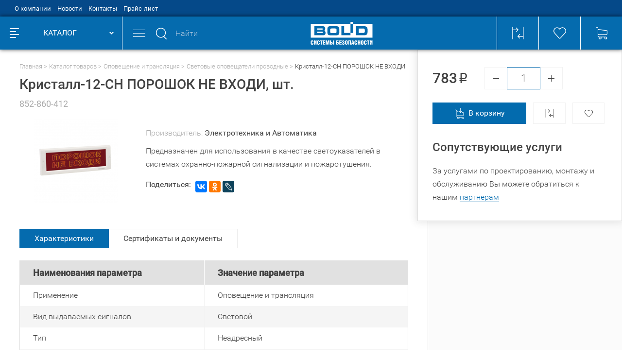

--- FILE ---
content_type: text/html; charset=utf-8
request_url: https://shop.bolid.ru/catalog/804029612/867403180/tovar_852860412.html
body_size: 31616
content:
<!DOCTYPE html>
<html lang="ru">
<head>
  <meta name="viewport" content="width=device-width, initial-scale=1.0, user-scalable=no" />
  <meta http-equiv="Content-Type" content="text/html; charset=utf-8" />
  <meta name="URL" content="https://shop.bolid.ru/catalog/804029612/867403180/tovar_852860412.html" />
  <meta http-equiv="content-language" content="ru" />
  <title>Кристалл-12-СН ПОРОШОК НЕ ВХОДИ</title>
  <meta name="Keywords" content="Кристалл-12-СН ПОРОШОК НЕ ВХОДИ" />
  <meta name="description" content="Предназначен для использования в качестве светоуказателей в системах охранно-пожарной сигнализации и пожаротушения." />
  <link rel="stylesheet" type="text/css" href="/build/min/?f=build/build.css" />
  <link rel="canonical" href="https://shop.bolid.ru/catalog/804029612/867403180/tovar_852860412.html" />
  <link rel="icon" type="image/svg+xml" href="/favicon.svg" />
  <link rel="shortcut icon" type="image/svg+xml" href="/favicon.svg" />
  <link rel="icon" type="image/x-icon" href="/favicon.ico" />
  <link rel="shortcut icon" type="image/x-icon" href="/favicon.ico" />
  <link rel="apple-touch-icon-precomposed" sizes="144x144" href="/apple-touch-icon-144x144-precomposed.png" />
  <link rel="apple-touch-icon-precomposed" sizes="114x114" href="/apple-touch-icon-114x114-precomposed.png" />
  <link rel="apple-touch-icon-precomposed" sizes="72x72" href="/apple-touch-icon-72x72-precomposed.png" />
  <link rel="apple-touch-icon-precomposed" sizes="57x57" href="/apple-touch-icon-precomposed.png" />
  <link rel="apple-touch-icon" sizes="180x180" href="/apple-touch-icon.png" />
  <link rel="apple-touch-icon" sizes="152x152" href="/apple-touch-icon-152x152.png" />
  <script type="text/javascript" src="/build/min/?f=build/main.js"></script>
    <script src='https://www.google.com/recaptcha/api.js?onload=onloadCallback&render=explicit' async defer></script>
    <script type="text/javascript">
        var onloadCallback = function() {
            mysitekey = '6LfdXEQUAAAAANiTGOhp9lert9JiR2bUarFUzNyk'; 
            if ($('.g-recaptcha').is('#recaptcha1')){
                widget1 = grecaptcha.render('recaptcha1', {
                    'sitekey' : mysitekey
                });
            }
            if ($('.g-recaptcha').is('#recaptcha2')){
                widget2 = grecaptcha.render('recaptcha2', {
                    'sitekey' : mysitekey
                });
            }
        };
    </script>
    <meta property="og:title" content="Кристалл-12-СН ПОРОШОК НЕ ВХОДИ" />
  <meta property="og:type" content="product" />
  <meta property="og:url" content="https://shop.bolid.ru/catalog/804029612/867403180/tovar_852860412.html" />
  <meta property="og:image" content="https://shop.bolid.ru/files/net_shop_images/873471834_m.png" />  <meta property="og:site_name" content="Bolid" />
  
  <!--    <script src="//code.jivosite.com/widget.js" jv-id="1GvDf78Adc" async></script>-->
    <script src="//code-ya.jivosite.com/widget/4s2qWrYro6" async></script>
</head>
<body>
<!--bld_noindex-->
<header>
  <div class="header">
    <div class="header__top"><div class="container"><ul class="header-top"><li class="header-top__item"><a class="header-top__link" href="/about/" title="О компании">О компании</a></li><li class="header-top__item"><a class="header-top__link" href="/news/" title="Новости">Новости</a></li><li class="header-top__item"><a class="header-top__link" href="/contacts/" title="Контакты">Контакты</a></li><li class="header-top__item"><a class="header-top__link" href="/price/" title="Прайс-лист">Прайс-лист</a></li></ul></div></div>    <div class="header__main">
      <div class="container container--no-padding">
        <div class="header-main">
          <div class="header-main__left">
            <a class="header-main__left-logo" href="/" title="Торговый дом Болид">
              <svg class="i-icon">
                <use xlink:href="#logo"></use>
              </svg>
            </a>
            <div class="header-main__left-catalog header-catalog-btn">
              <div class="header-catalog-btn__icon">
                <div class="header-catalog-btn__icon-line"></div>
                <div class="header-catalog-btn__icon-line"></div>
                <div class="header-catalog-btn__icon-line"></div>
                <div class="header-catalog-btn__icon-line"></div>
              </div>
              <div class="header-catalog-btn__text">КАТАЛОГ</div>
              <div class="header-catalog-btn__arrow"></div>
            </div>
          </div>
          <div class="header-main__center-wrap">
            <div class="header-main__center">
              <div class="header-main__center-items">
                <div class="header-main__mobile-menu">
                  <div class="header-main__mobile-menu-line"></div>
                  <div class="header-main__mobile-menu-line"></div>
                  <div class="header-main__mobile-menu-line"></div>
                </div>
                <div class="header-search header-main__search">
                  <form method="get" action="/search/" autocomplete="off">
                  <div class="header-search__input-wrap">
                    <div class="header-search__input-icon">
                      <svg class="i-icon">
                        <use xlink:href="#search"></use>
                      </svg>
                    </div>
                    <input class="header-search__input" type="text" placeholder="Найти" name="q" />
                    <button type="submit" class="header-search__input-submit" disabled="disabled">
                      <svg class="i-icon">
                        <use xlink:href="#search"></use>
                      </svg>
                    </button>
                    <div class="header-search__close"></div>
                  </div>
                  </form>
                  <div class="header-search__wrap b-tabs">
                    <div class="header-search__tabs-head_n b-tabs__head b-tabs__head--blue-border">
                      <div class="header-search__tab b-tabs__head-item active" data-tab-btn="search-items">Товары</div>
                      <div class="header-search__tab b-tabs__head-item" data-tab-btn="search-categories">Категории</div>
                    </div>
                    <div class="header-search__tabs-body b-tabs__body">
                      <div class="header-search__tab-body b-tabs__body-item active" data-tab-body="search-items"></div>
                      <div class="header-search__tab-body b-tabs__body-item" data-tab-body="search-categories"></div>
                    </div>
                  </div>
                </div>
                <a class="header-main__center-logo" href="/" title="Болид Интернет-магазин">
                  <svg class="i-icon">
                    <use xlink:href="#logo"></use>
                  </svg>
                </a>
                <div class="header-main__center-items-wrap mobile-menu">
                  <div class="mobile-menu__head">
                    Меню<div class="mobile-menu__head-close"></div>
                  </div>
                  <div class="header-main__center-item header-main__center-phone">
                    <a href="tel:74957757155" class="header-main__center-link" title="Интернет-магазин Болид">+7 (495) 775-71-55</a>
                  </div>
                  <div class="header-main__center-item header-main__center-feedback">
                    <a href="#modal-textback" class="header-main__center-link modal-popup" title="Напишите нам">
                      <svg class="i-icon header-main__center-feedback-icon header-main__center-item-icon">
                        <use xlink:href="#envelope"></use>
                      </svg>
                      <span class="header-main__center-link-text">Напишите нам</span>
                    </a>
                  </div>
                  <div class="header-main__center-item header-main__center-auth">
                    <div class="header-main__center-item">
                      <svg class="i-icon header-main__center-auth-icon header-main__center-item-icon">
                        <use xlink:href="#user"></use>
                      </svg>
                                            <a href="#modal-login" class="header-main__center-link modal-popup" title="Вход">Вход</a>
                       <span class="header-main__center-item-slash">/</span>
                      <a href="/registration/" class="header-main__center-link header-main__center-link--solid" title="Регистрация"> Регистрация</a>
                                          </div>
                  </div>
                  <ul class="mobile-menu__list"><li class="mobile-menu__list-item"><a class="mobile-menu__list-item-link" href="/about/" title="О компании">О компании</a></li><li class="mobile-menu__list-item"><a class="mobile-menu__list-item-link" href="/news/" title="Новости">Новости</a></li><li class="mobile-menu__list-item"><a class="mobile-menu__list-item-link" href="/contacts/" title="Контакты">Контакты</a></li><li class="mobile-menu__list-item"><a class="mobile-menu__list-item-link" href="/price/" title="Прайс-лист">Прайс-лист</a></li></ul>                </div>
              </div>
            </div>
            <div class="header-main__right header-function">
              <a href="/compare/" class="header-function__item" title="Сравнение выбранных товаров">
                <span class="header-function__item-content">
                  <svg class="i-icon header-function__icon">
                    <use xlink:href="#comparison"></use>
                  </svg>
                                  </span>
              </a>
              <a href="/favorites/" class="header-function__item" title="Избранные товары">
                <span class="header-function__item-content">
                  <svg class="i-icon header-function__icon">
                    <use xlink:href="#liked"></use>
                  </svg>
                                  </span>
              </a>
                            <a class="header-function__item header-function__item--big">
                <span class="header-function__item-content">
                  <span class="header-function__item-content">
                    <svg class="i-icon header-function__icon">
                      <use xlink:href="#cart"></use>
                    </svg>
                                      </span>
                  <span class="header-function__item-text">
                                        <span class="header-function__item-num">Ваша корзина пуста</span>
                  </span>
                </span>
              </a>
            </div>
          </div>
        </div>
      </div>
    </div>
  </div>
  <div class="header-fake"></div>
</header>

<main>
  <div class="l-page">
    <div class="l-page__left-menu">
      <div class="left-menu"><div class="left-menu__wrap"><ul class="left-menu__list"><li class="left-menu__item" data-catalog-menu-item><span class="left-menu__item-content"><a class="left-menu__item-link" href="/catalog/803660864/" title="Охранно-пожарная сигнализация"><svg xmlns="http://www.w3.org/2000/svg" xmlns:xlink="http://www.w3.org/1999/xlink" version="1.1" xml:space="preserve"
class="i-icon left-menu__item-icon " viewBox="0 0 34 42.7" style="enable-background:new 0 0 25.1 16;font-size: 37px;" >
  <style>
    <![CDATA[.svg-icon-securityalarm{fill:currentColor}]]>
  </style>
  <g>
    <path class="svg-icon-securityalarm" d="M33 6.5l-.8-.1C28.2 6 22 5.4 18.6 1c-.6-.6-1.2-1-1.8-1-1 0-1.6.9-1.7 1.1-3.4 4.4-9.5 5-13.5 5.4H.9c-.5.1-.9.5-.9 1v18.4c0 3.1 1.6 6 5.1 9.1 2.5 2.2 5.6 4.3 8.7 6.3.5.3 1 .7 1.5 1 .1.1.7.4 1.4.4.5 0 1-.1 1.4-.4h.1c.5-.3.9-.6 1.4-.9h.1c3.1-2 6.5-4.1 8.9-6.3 3.5-3.1 5.4-6 5.4-9.1V7.5c0-.5-.6-.9-1-1zM15.1 39.9l-.3-.2c-3-2-6.1-4-8.4-6.1-.3-.3-.5-.6-.8-.9C21.4 28.8 28 21.4 32 17.1v8.8c0 2.6-1.6 5-4.7 7.8-2.4 2.1-5.1 3.9-8.1 5.9l-.7.4c-.1.1-1.2.9-1.6.9-.3.1-1.8-1-1.8-1zM32 13.6C31 15 25.2 26.4 4.3 31.2 2.8 29.4 2 27.7 2 25.9v-4.1c15-.3 26-6.7 30-9.6v1.4zM16.9 1.8c.1 0 .1.2.3.3C21 7.2 28 7.9 32 8.3V10c-3 1.7-14 9.7-30 10V8.3c4-.4 10.8-1.1 14.6-6.1l.3-.4z">
    </path>
  </g>
</svg><span class="left-menu__item-text">Охранно-пожарная сигнализация</span></a></span><span class="left-menu__item-arrow" data-catalog-menu-forward></span><div class="left-menu__item-list-wrap" data-catalog-menu-body><ul class="left-menu__item-list"><li class="left-menu__item-list-item left-menu__item-list-item--head"><div class="left-menu__item-list-back back-btn"><span class="back-btn__arrow"></span><span class="back-btn__text" data-catalog-menu-back>Назад</span></div><div class="left-menu__item-list-title"><a class="left-menu__item-list-title-link" href="/catalog/803660864/">Охранно-пожарная сигнализация</a></div></li><li class="left-menu__item-list-item" data-catalog-menu-item><a href="/catalog/803660864/808049538/" class="left-menu__sub-title" title="Адресная проводная ОПС">Адресная проводная ОПС</a><div class="left-menu__sub-arrow" data-catalog-menu-forward></div><div class="left-menu__sub-list" data-catalog-menu-body><ul class="left-menu__sub-list-inner"><li class="left-menu__item-list-item left-menu__item-list-item--head"><div class="left-menu__item-list-back back-btn"><span class="back-btn__arrow"></span><span class="back-btn__text" data-catalog-menu-back>Назад</span></div><div class="left-menu__item-list-title"><a class="left-menu__item-list-title-link" href="/catalog/803660864/808049538/">Адресная проводная ОПС</a></div></li><li class="left-menu__sub-list-item"><a href="/catalog/803660864/808049538/854543235/" class="left-menu__sub-list-item-link" title="Аксессуары для адресных охранных извещателей">Аксессуары для адресных охранных извещателей</a></li><li class="left-menu__sub-list-item"><a href="/catalog/803660864/808049538/906069078/" class="left-menu__sub-list-item-link" title="Аксессуары для адресных пожарных извещателей">Аксессуары для адресных пожарных извещателей</a></li><li class="left-menu__sub-list-item"><a href="/catalog/803660864/808049538/845329411/" class="left-menu__sub-list-item-link" title="Блоки приемно-контрольные адресно-аналоговые">Блоки приемно-контрольные адресно-аналоговые</a></li><li class="left-menu__sub-list-item"><a href="/catalog/803660864/808049538/808050305/" class="left-menu__sub-list-item-link" title="Извещатели охранные адресные проводные">Извещатели охранные адресные проводные</a></li><li class="left-menu__sub-list-item"><a href="/catalog/803660864/808049538/808054719/" class="left-menu__sub-list-item-link" title="Извещатели пожарные адресные проводные">Извещатели пожарные адресные проводные</a></li><li class="left-menu__sub-list-item"><a href="/catalog/803660864/808049538/808050705/" class="left-menu__sub-list-item-link" title="Изоляторы адресной линии">Изоляторы адресной линии</a></li><li class="left-menu__sub-list-item"><a href="/catalog/803660864/808049538/808050449/" class="left-menu__sub-list-item-link" title="Оповещатели адресные проводные">Оповещатели адресные проводные</a></li><li class="left-menu__sub-list-item"><a href="/catalog/803660864/808049538/845329692/" class="left-menu__sub-list-item-link" title="Расширители адресные проводные">Расширители адресные проводные</a></li><li class="left-menu__sub-list-item"><a href="/catalog/803660864/808049538/808050645/" class="left-menu__sub-list-item-link" title="Релейные модули адресные проводные">Релейные модули адресные проводные</a></li></ul></div></li><li class="left-menu__item-list-item" data-catalog-menu-item><a href="/catalog/803660864/808050194/" class="left-menu__sub-title" title="Блоки индикации и клавиатуры">Блоки индикации и клавиатуры</a></li><li class="left-menu__item-list-item" data-catalog-menu-item><a href="/catalog/803660864/808050916/" class="left-menu__sub-title" title="Модули интеграции">Модули интеграции</a></li><li class="left-menu__item-list-item" data-catalog-menu-item><a href="/catalog/803660864/808048153/" class="left-menu__sub-title" title="Неадресная ОПС">Неадресная ОПС</a><div class="left-menu__sub-arrow" data-catalog-menu-forward></div><div class="left-menu__sub-list" data-catalog-menu-body><ul class="left-menu__sub-list-inner"><li class="left-menu__item-list-item left-menu__item-list-item--head"><div class="left-menu__item-list-back back-btn"><span class="back-btn__arrow"></span><span class="back-btn__text" data-catalog-menu-back>Назад</span></div><div class="left-menu__item-list-title"><a class="left-menu__item-list-title-link" href="/catalog/803660864/808048153/">Неадресная ОПС</a></div></li><li class="left-menu__sub-list-item"><a href="/catalog/803660864/808048153/806135946/" class="left-menu__sub-list-item-link" title="Аксессуары для охранных извещателей">Аксессуары для охранных извещателей</a></li><li class="left-menu__sub-list-item"><a href="/catalog/803660864/808048153/844063397/" class="left-menu__sub-list-item-link" title="Аксессуары для пожарных извещателей">Аксессуары для пожарных извещателей</a></li><li class="left-menu__sub-list-item"><a href="/catalog/803660864/808048153/874775066/" class="left-menu__sub-list-item-link" title="Аксессуары для приемно-контрольных приборов">Аксессуары для приемно-контрольных приборов</a></li><li class="left-menu__sub-list-item"><a href="/catalog/803660864/808048153/803660921/" class="left-menu__sub-list-item-link" title="Извещатели охранные неадресные">Извещатели охранные неадресные</a></li><li class="left-menu__sub-list-item"><a href="/catalog/803660864/808048153/808053422/" class="left-menu__sub-list-item-link" title="Извещатели пожарные неадресные">Извещатели пожарные неадресные</a></li><li class="left-menu__sub-list-item"><a href="/catalog/803660864/808048153/808048570/" class="left-menu__sub-list-item-link" title="Оповещатели неадресные">Оповещатели неадресные</a></li><li class="left-menu__sub-list-item"><a href="/catalog/803660864/808048153/808048351/" class="left-menu__sub-list-item-link" title="Приемно-контрольные приборы неадресные">Приемно-контрольные приборы неадресные</a></li></ul></div></li><li class="left-menu__item-list-item" data-catalog-menu-item><a href="/catalog/803660864/808049990/" class="left-menu__sub-title" title="Преобразователи интерфейса">Преобразователи интерфейса</a></li><li class="left-menu__item-list-item" data-catalog-menu-item><a href="/catalog/803660864/808050826/" class="left-menu__sub-title" title="Приборы передачи извещений">Приборы передачи извещений</a></li><li class="left-menu__item-list-item" data-catalog-menu-item><a href="/catalog/803660864/847479212/" class="left-menu__sub-title" title="Программное обеспечение ОПС">Программное обеспечение ОПС</a></li><li class="left-menu__item-list-item" data-catalog-menu-item><a href="/catalog/803660864/808051219/" class="left-menu__sub-title" title="Радиоканальное оборудование">Радиоканальное оборудование</a><div class="left-menu__sub-arrow" data-catalog-menu-forward></div><div class="left-menu__sub-list" data-catalog-menu-body><ul class="left-menu__sub-list-inner"><li class="left-menu__item-list-item left-menu__item-list-item--head"><div class="left-menu__item-list-back back-btn"><span class="back-btn__arrow"></span><span class="back-btn__text" data-catalog-menu-back>Назад</span></div><div class="left-menu__item-list-title"><a class="left-menu__item-list-title-link" href="/catalog/803660864/808051219/">Радиоканальное оборудование</a></div></li><li class="left-menu__sub-list-item"><a href="/catalog/803660864/808051219/847509970/" class="left-menu__sub-list-item-link" title="Аксессуары для радиоканальных систем">Аксессуары для радиоканальных систем</a></li><li class="left-menu__sub-list-item"><a href="/catalog/803660864/808051219/847512743/" class="left-menu__sub-list-item-link" title="Готовые комплекты">Готовые комплекты</a></li><li class="left-menu__sub-list-item"><a href="/catalog/803660864/808051219/808052477/" class="left-menu__sub-list-item-link" title="Извещатели охранные радиоканальные">Извещатели охранные радиоканальные</a></li><li class="left-menu__sub-list-item"><a href="/catalog/803660864/808051219/808054990/" class="left-menu__sub-list-item-link" title="Извещатели пожарные радиоканальные">Извещатели пожарные радиоканальные</a></li><li class="left-menu__sub-list-item"><a href="/catalog/803660864/808051219/808052595/" class="left-menu__sub-list-item-link" title="Оповещатели радиоканальные">Оповещатели радиоканальные</a></li><li class="left-menu__sub-list-item"><a href="/catalog/803660864/808051219/808051434/" class="left-menu__sub-list-item-link" title="Расширители радиоканальные">Расширители радиоканальные</a></li><li class="left-menu__sub-list-item"><a href="/catalog/803660864/808051219/808051959/" class="left-menu__sub-list-item-link" title="Релейные модули радиоканальные">Релейные модули радиоканальные</a></li><li class="left-menu__sub-list-item"><a href="/catalog/803660864/808051219/847510083/" class="left-menu__sub-list-item-link" title="Ретрансляторы радиоканальные">Ретрансляторы радиоканальные</a></li></ul></div></li><li class="left-menu__item-list-item" data-catalog-menu-item><a href="/catalog/803660864/1279164182/" class="left-menu__sub-title" title="Серверы с установленным программным обеспечением">Серверы с установленным программным обеспечением</a></li><li class="left-menu__item-list-item" data-catalog-menu-item><a href="/catalog/803660864/845328977/" class="left-menu__sub-title" title="Сетевые контроллеры">Сетевые контроллеры</a></li></ul></div></li><li class="left-menu__item" data-catalog-menu-item><span class="left-menu__item-content"><a class="left-menu__item-link" href="/catalog/804029919/" title="Пожаротушение"><svg xmlns="http://www.w3.org/2000/svg" xmlns:xlink="http://www.w3.org/1999/xlink" version="1.1" xml:space="preserve"
class="i-icon left-menu__item-icon " viewBox="0 0 34.8 41.8" style="enable-background:new 0 0 25.1 16;font-size: 35px;" >
  <style>
    <![CDATA[.svg-icon-firefighting{fill:currentColor}]]>
  </style>
  <g>
    <path class="svg-icon-firefighting" d="M23.8 29.9H11.1v-2h5.3v-2l-5.3-5.5v-8.9l-.7-.2c-3.9-1-6.6-4.5-6.6-8.5V2H0V0h34.8v2H31v.9c0 4-2.7 7.5-6.6 8.5l-.7.2v8.9L18.3 26v2h5.4v1.9zM13.1 19.6l4.4 4.4 4.4-4.4V10l2.2-.6C26.9 8.6 29 6 29 2.9V2H5.8v.9c0 3.1 2.1 5.8 5.1 6.5l2.2.6v9.6z">
    </path>
    <path class="svg-icon-firefighting" d="M7.3 35c-.8 0-1.5-.7-1.5-1.5S6.5 32 7.3 32s1.5.7 1.5 1.5S8.1 35 7.3 35z">
    </path>
    <path class="svg-icon-firefighting" d="M2.5 37c-.8 0-1.5-.7-1.5-1.5S1.7 34 2.5 34s1.5.7 1.5 1.5S3.3 37 2.5 37z">
    </path>
    <path class="svg-icon-firefighting" d="M12 38.3c-.8 0-1.5-.7-1.5-1.5s.7-1.5 1.5-1.5 1.5.7 1.5 1.5-.7 1.5-1.5 1.5z">
    </path>
    <path class="svg-icon-firefighting" d="M17.4 41.8c-.8 0-1.5-.7-1.5-1.5s.7-1.5 1.5-1.5 1.5.7 1.5 1.5c-.1.9-.7 1.5-1.5 1.5z">
    </path>
    <path class="svg-icon-firefighting" d="M27.2 35c-.8 0-1.5-.7-1.5-1.5s.7-1.5 1.5-1.5 1.5.7 1.5 1.5c-.1.8-.7 1.5-1.5 1.5z">
    </path>
    <path class="svg-icon-firefighting" d="M32 37c-.8 0-1.5-.7-1.5-1.5S31.2 34 32 34s1.5.7 1.5 1.5S32.8 37 32 37z">
    </path>
    <path class="svg-icon-firefighting" d="M23.2 38.3c-.8 0-1.5-.7-1.5-1.5s.7-1.5 1.5-1.5 1.5.7 1.5 1.5-.6 1.5-1.5 1.5z">
    </path>
    <path class="svg-icon-firefighting" d="M17.4 35.9c-.8 0-1.5-.7-1.5-1.5s.7-1.5 1.5-1.5 1.5.7 1.5 1.5c0 .9-.7 1.5-1.5 1.5z">
    </path>
  </g>
</svg><span class="left-menu__item-text">Пожаротушение</span></a></span><span class="left-menu__item-arrow" data-catalog-menu-forward></span><div class="left-menu__item-list-wrap" data-catalog-menu-body><ul class="left-menu__item-list"><li class="left-menu__item-list-item left-menu__item-list-item--head"><div class="left-menu__item-list-back back-btn"><span class="back-btn__arrow"></span><span class="back-btn__text" data-catalog-menu-back>Назад</span></div><div class="left-menu__item-list-title"><a class="left-menu__item-list-title-link" href="/catalog/804029919/">Пожаротушение</a></div></li><li class="left-menu__item-list-item" data-catalog-menu-item><a href="/catalog/804029919/867614087/" class="left-menu__sub-title" title="Блоки индикации для пожаротушения">Блоки индикации для пожаротушения</a></li><li class="left-menu__item-list-item" data-catalog-menu-item><a href="/catalog/804029919/806546163/" class="left-menu__sub-title" title="Водяное и пенное пожаротушение">Водяное и пенное пожаротушение</a><div class="left-menu__sub-arrow" data-catalog-menu-forward></div><div class="left-menu__sub-list" data-catalog-menu-body><ul class="left-menu__sub-list-inner"><li class="left-menu__item-list-item left-menu__item-list-item--head"><div class="left-menu__item-list-back back-btn"><span class="back-btn__arrow"></span><span class="back-btn__text" data-catalog-menu-back>Назад</span></div><div class="left-menu__item-list-title"><a class="left-menu__item-list-title-link" href="/catalog/804029919/806546163/">Водяное и пенное пожаротушение</a></div></li><li class="left-menu__sub-list-item"><a href="/catalog/804029919/806546163/881367326/" class="left-menu__sub-list-item-link" title="Рукава и стволы пожарные">Рукава и стволы пожарные</a></li></ul></div></li><li class="left-menu__item-list-item" data-catalog-menu-item><a href="/catalog/804029919/840223778/" class="left-menu__sub-title" title="Пожаротушение тонкораспыленной водой">Пожаротушение тонкораспыленной водой</a></li><li class="left-menu__item-list-item" data-catalog-menu-item><a href="/catalog/804029919/806546109/" class="left-menu__sub-title" title="Порошковое пожаротушение">Порошковое пожаротушение</a><div class="left-menu__sub-arrow" data-catalog-menu-forward></div><div class="left-menu__sub-list" data-catalog-menu-body><ul class="left-menu__sub-list-inner"><li class="left-menu__item-list-item left-menu__item-list-item--head"><div class="left-menu__item-list-back back-btn"><span class="back-btn__arrow"></span><span class="back-btn__text" data-catalog-menu-back>Назад</span></div><div class="left-menu__item-list-title"><a class="left-menu__item-list-title-link" href="/catalog/804029919/806546109/">Порошковое пожаротушение</a></div></li><li class="left-menu__sub-list-item"><a href="/catalog/804029919/806546109/844262219/" class="left-menu__sub-list-item-link" title="Аксессуары для порошковых модулей">Аксессуары для порошковых модулей</a></li><li class="left-menu__sub-list-item"><a href="/catalog/804029919/806546109/910217935/" class="left-menu__sub-list-item-link" title="Порошковые модули">Порошковые модули</a></li></ul></div></li><li class="left-menu__item-list-item" data-catalog-menu-item><a href="/catalog/804029919/806545747/" class="left-menu__sub-title" title="Приборы управления">Приборы управления</a></li><li class="left-menu__item-list-item" data-catalog-menu-item><a href="/catalog/804029919/867921782/" class="left-menu__sub-title" title="Сетевые контроллеры для пожаротушения">Сетевые контроллеры для пожаротушения</a></li><li class="left-menu__item-list-item" data-catalog-menu-item><a href="/catalog/804029919/867615785/" class="left-menu__sub-title" title="Шкафы ввода резерва">Шкафы ввода резерва</a></li><li class="left-menu__item-list-item" data-catalog-menu-item><a href="/catalog/804029919/806618304/" class="left-menu__sub-title" title="Шкафы контрольно-пусковые">Шкафы контрольно-пусковые</a></li></ul></div></li><li class="left-menu__item" data-catalog-menu-item><span class="left-menu__item-content"><a class="left-menu__item-link" href="/catalog/804029612/" title="Оповещение и трансляция"><svg xmlns="http://www.w3.org/2000/svg" xmlns:xlink="http://www.w3.org/1999/xlink" version="1.1" xml:space="preserve"
class="i-icon left-menu__item-icon " viewBox="0 0 23.2 42.7" style="enable-background:new 0 0 25.1 16;font-size: 40px;" >
  <style>
    <![CDATA[.svg-icon-notification{fill:currentColor}]]>
  </style>
  <g>
    <path class="svg-icon-notification" d="M22.4 42.7h-.1c-.3 0-.5-.2-.6-.5L20 37.9H3.4l-1.6 4.3c-.2.5-.7.6-1 .5-.4-.1-.7-.5-.5-1.1L6 26.2c0-.1.1-.2.1-.3l4.2-11.1c-.8-.6-1.3-1.4-1.3-2.3 0-1.5 1.2-2.7 2.7-2.7a2.732 2.732 0 0 1 2.7 2.7c0 .9-.5 1.8-1.3 2.3L17.3 26s.1.2.1.3l5.8 15.4c.1.3.1.6-.1.8-.2.1-.5.2-.7.2zM4 36.2h12.2L5.3 32.7 4 36.2zm6-3.7l9.1 3-1.1-3h-8zm-4-1.6h9.1l-7.8-3.4L6 30.9zm4.7-3.8l6.3 2.8-1-2.8h-5.3zM8 25.5h6l-4.7-3.4L8 25.5zm3.6-3.8l3.2 2.3-.9-2.3h-2.3zm-5.7.1c-.2 0-.4-.1-.5-.2C2 19.4 0 15.7 0 11.7 0 5.3 5.2 0 11.7 0c6.4 0 11.7 5.3 11.7 11.7 0 4-2 7.7-5.4 9.9-.5.3-1.1.1-1.4-.3-.2-.4-.2-1 .3-1.3 2.8-1.8 4.5-4.9 4.5-8.3 0-2.9-1.3-5.7-3.5-7.5-2.2-1.9-5.1-2.7-8-2.2-3.8.7-7 3.8-7.8 7.7-.8 4 .8 8.1 4.3 10.3.3.2.5.5.5.8 0 .3-.2.7-.5.8-.2.1-.4.2-.5.2zm4.1-1.7h3.3l-1.6-4.4-1.7 4.4zm1.7-8.7c-.6 0-1 .4-1 1s.5 1 1 1 1-.5 1-1c0-.3-.1-.6-.3-.8-.2-.1-.4-.2-.7-.2z">
    </path>
  </g>
</svg><span class="left-menu__item-text">Оповещение и трансляция</span></a></span><span class="left-menu__item-arrow" data-catalog-menu-forward></span><div class="left-menu__item-list-wrap" data-catalog-menu-body><ul class="left-menu__item-list"><li class="left-menu__item-list-item left-menu__item-list-item--head"><div class="left-menu__item-list-back back-btn"><span class="back-btn__arrow"></span><span class="back-btn__text" data-catalog-menu-back>Назад</span></div><div class="left-menu__item-list-title"><a class="left-menu__item-list-title-link" href="/catalog/804029612/">Оповещение и трансляция</a></div></li><li class="left-menu__item-list-item" data-catalog-menu-item><a href="/catalog/804029612/867618026/" class="left-menu__sub-title" title="Аксессуары для оповещения">Аксессуары для оповещения</a></li><li class="left-menu__item-list-item" data-catalog-menu-item><a href="/catalog/804029612/840226781/" class="left-menu__sub-title" title="Блоки питания">Блоки питания</a></li><li class="left-menu__item-list-item" data-catalog-menu-item><a href="/catalog/804029612/840227034/" class="left-menu__sub-title" title="Громкоговорители">Громкоговорители</a></li><li class="left-menu__item-list-item" data-catalog-menu-item><a href="/catalog/804029612/839480904/" class="left-menu__sub-title" title="Звуковые оповещатели проводные">Звуковые оповещатели проводные</a></li><li class="left-menu__item-list-item" data-catalog-menu-item><a href="/catalog/804029612/840227416/" class="left-menu__sub-title" title="Микрофоны">Микрофоны</a></li><li class="left-menu__item-list-item" data-catalog-menu-item><a href="/catalog/804029612/840227831/" class="left-menu__sub-title" title="Приборы управления оповещением">Приборы управления оповещением</a></li><li class="left-menu__item-list-item" data-catalog-menu-item><a href="/catalog/804029612/840228136/" class="left-menu__sub-title" title="Речевые оповещатели">Речевые оповещатели</a></li><li class="left-menu__item-list-item" data-catalog-menu-item><a href="/catalog/804029612/891858368/" class="left-menu__sub-title" title="Свето-звуковые оповещатели">Свето-звуковые оповещатели</a></li><li class="left-menu__item-list-item" data-catalog-menu-item><a href="/catalog/804029612/867403180/" class="left-menu__sub-title" title="Световые оповещатели проводные">Световые оповещатели проводные</a></li><li class="left-menu__item-list-item" data-catalog-menu-item><a href="/catalog/804029612/840228439/" class="left-menu__sub-title" title="Стойки">Стойки</a></li><li class="left-menu__item-list-item" data-catalog-menu-item><a href="/catalog/804029612/840228708/" class="left-menu__sub-title" title="Усилители">Усилители</a></li></ul></div></li><li class="left-menu__item" data-catalog-menu-item><span class="left-menu__item-content"><a class="left-menu__item-link" href="/catalog/808057825/" title="Противодымная вентиляция"><svg xmlns="http://www.w3.org/2000/svg" xmlns:xlink="http://www.w3.org/1999/xlink" version="1.1" xml:space="preserve"
class="i-icon left-menu__item-icon " viewBox="0 0 16.1 16" style="enable-background:new 0 0 25.1 16;font-size: 36px;" >
  <style>
    <![CDATA[.svg-icon-ventilation{fill:currentColor}]]>
  </style>
  <g>
    <path class="svg-icon-ventilation" d="M15.5 5.3c-.3-.6-.8-.9-1.5-.9-.6 0-1.1.3-1.3.8l-.4.9c0 .1-.2.3-.5.5l-1.5.4c-.2-.3-.4-.6-.6-.8l1.6-2.3c.4-.6.5-1.3.3-2C11.2 1 10.4.4 9.4.2c-1.2-.3-3-.3-4.1.4-.5.2-.9.7-.9 1.3 0 .6.3 1.1.8 1.4l.9.4c.1 0 .3.2.5.5L7 5.8c-.4.1-.6.4-.8.6L3.9 4.9c-.6-.4-1.3-.5-2-.3C1 5 .4 5.8.2 6.8c-.3 1.2-.3 3 .4 4.1.3.6.8.9 1.5.9.6 0 1.1-.3 1.3-.8l.4-1c.1-.2.2-.4.5-.5l1.5-.4c.2.3.4.6.6.8l-1.5 2.3c-.4.6-.5 1.3-.3 2 .4.8 1.2 1.4 2.2 1.7.5.1 1 .1 1.6.1.9 0 1.8-.2 2.5-.6.6-.3.9-.8.9-1.5 0-.6-.3-1.1-.8-1.3l-.9-.4c-.1 0-.3-.2-.5-.5l-.4-1.5c.3-.2.6-.4.8-.6l2.3 1.6c.6.4 1.3.5 2 .3.8-.3 1.5-1.1 1.7-2.1.1-1.1.2-2.9-.5-4.1zm-.2 3.9c-.2.8-.7 1.4-1.3 1.6-.5.2-.9.1-1.4-.2l-2.8-2-.2.4c-.2.2-.5.6-.9.7l-.4.1L9 12c.1.4.4.8.8 1l.9.4c.4.2.4.5.4.7 0 .3-.2.7-.5.8-1 .5-2.6.5-3.6.3-.8-.2-1.4-.7-1.6-1.3-.2-.5-.1-.9.2-1.4l1.8-2.8-.3-.2c-.3-.2-.7-.5-.8-.9l-.1-.4-2.1.6c-.5.2-.8.5-1 1l-.4.9c-.2.4-.5.4-.7.4-.3 0-.7-.2-.9-.5C.6 9.6.6 8 .9 7c.1-.8.6-1.4 1.2-1.7.5-.2.9-.1 1.4.2l2.8 1.8.2-.3c.2-.2.5-.6 1-.7l.4-.1-.7-2.1c-.1-.4-.4-.8-.8-1l-.9-.4c-.3-.1-.4-.4-.4-.7 0-.3.2-.6.5-.7C6.5.7 8.1.7 9.1 1c.9 0 1.5.5 1.7 1.1.2.5.2 1-.1 1.4l-2 2.8.3.2c.2.2.6.5.7 1l.1.4 2.2-.7c.4-.1.8-.4 1-.8l.4-.9c.2-.4.5-.4.7-.4.3 0 .7.2.8.5.6 1.1.5 2.9.4 3.6z">
	</path>
  </g>
</svg><span class="left-menu__item-text">Противодымная вентиляция</span></a></span><span class="left-menu__item-arrow" data-catalog-menu-forward></span><div class="left-menu__item-list-wrap" data-catalog-menu-body><ul class="left-menu__item-list"><li class="left-menu__item-list-item left-menu__item-list-item--head"><div class="left-menu__item-list-back back-btn"><span class="back-btn__arrow"></span><span class="back-btn__text" data-catalog-menu-back>Назад</span></div><div class="left-menu__item-list-title"><a class="left-menu__item-list-title-link" href="/catalog/808057825/">Противодымная вентиляция</a></div></li><li class="left-menu__item-list-item" data-catalog-menu-item><a href="/catalog/808057825/867925203/" class="left-menu__sub-title" title="Блоки индикации и клавиатуры для ПВ">Блоки индикации и клавиатуры для ПВ</a></li><li class="left-menu__item-list-item" data-catalog-menu-item><a href="/catalog/808057825/862880976/" class="left-menu__sub-title" title="Блоки приемно-контрольные">Блоки приемно-контрольные</a></li><li class="left-menu__item-list-item" data-catalog-menu-item><a href="/catalog/808057825/808057902/" class="left-menu__sub-title" title="Блоки сигнально-пусковые">Блоки сигнально-пусковые</a></li><li class="left-menu__item-list-item" data-catalog-menu-item><a href="/catalog/808057825/867921410/" class="left-menu__sub-title" title="Сетевые контроллеры для ПВ">Сетевые контроллеры для ПВ</a></li></ul></div></li><li class="left-menu__item" data-catalog-menu-item><span class="left-menu__item-content"><a class="left-menu__item-link" href="/catalog/804028889/" title="Контроль и управление доступом"><svg xmlns="http://www.w3.org/2000/svg" xmlns:xlink="http://www.w3.org/1999/xlink" version="1.1" xml:space="preserve"
class="i-icon left-menu__item-icon " viewBox="0 0 17.4 23.8" style="enable-background:new 0 0 25.1 16;font-size: 34px;" >
  <style>
    <![CDATA[.svg-icon-management{fill:currentColor}]]>
  </style>
  <g>
    <path class="svg-icon-management" d="M14.6 23.8H2.8C1.2 23.8 0 22.5 0 21V10.6C0 9 1.2 7.8 2.8 7.8h11.9c1.5 0 2.8 1.2 2.8 2.8V21c-.1 1.5-1.3 2.8-2.9 2.8zM2.8 9c-.9 0-1.6.7-1.6 1.6V21c0 .9.7 1.6 1.6 1.6h11.9c.9 0 1.6-.7 1.6-1.6V10.6c0-.9-.7-1.6-1.6-1.6H2.8z">
    </path>
    <path class="svg-icon-management" d="M14.8 9H2.6V6.1C2.6 2.7 5.3 0 8.7 0s6.1 2.7 6.1 6.1V9zm-11-1.2h9.8V6.1c0-2.7-2.2-4.9-4.9-4.9S3.8 3.4 3.8 6.1v1.7z">
    </path>
    <path class="svg-icon-management" d="M10.3 16.2c.7-.5 1-1.2 1-2s-.4-1.6-1-2.1-1.5-.7-2.3-.5c-1 .2-1.7 1-1.9 1.9-.2 1 .1 2 .9 2.7l-.7 2.5s0-.1 0 0c0 .6.5 1 1.1 1h2.4c.5 0 1-.2 1.2-.7.1-.1.1-.2.1-.4l-.8-2.4zm-2.2 0c.1-.2 0-.4-.2-.5-.3-.3-.7-.6-.8-1-.2-.6 0-1.2.4-1.6.4-.4 1-.6 1.6-.4.5.1.9.5 1 1 .2.7 0 1.5-.7 1.9-.2.1-.3.4-.2.6l.7 2.6s0-.1-.1-.1H7.4s0 .1-.1.1l.8-2.6z">
    </path>
  </g>
</svg><span class="left-menu__item-text">Контроль и управление доступом</span></a></span><span class="left-menu__item-arrow" data-catalog-menu-forward></span><div class="left-menu__item-list-wrap" data-catalog-menu-body><ul class="left-menu__item-list"><li class="left-menu__item-list-item left-menu__item-list-item--head"><div class="left-menu__item-list-back back-btn"><span class="back-btn__arrow"></span><span class="back-btn__text" data-catalog-menu-back>Назад</span></div><div class="left-menu__item-list-title"><a class="left-menu__item-list-title-link" href="/catalog/804028889/">Контроль и управление доступом</a></div></li><li class="left-menu__item-list-item" data-catalog-menu-item><a href="/catalog/804028889/867924767/" class="left-menu__sub-title" title="Блоки индикации и клавиатуры для СКУД">Блоки индикации и клавиатуры для СКУД</a></li><li class="left-menu__item-list-item" data-catalog-menu-item><a href="/catalog/804028889/806000390/" class="left-menu__sub-title" title="Доводчики">Доводчики</a></li><li class="left-menu__item-list-item" data-catalog-menu-item><a href="/catalog/804028889/805990708/" class="left-menu__sub-title" title="Замки и защелки">Замки и защелки</a><div class="left-menu__sub-arrow" data-catalog-menu-forward></div><div class="left-menu__sub-list" data-catalog-menu-body><ul class="left-menu__sub-list-inner"><li class="left-menu__item-list-item left-menu__item-list-item--head"><div class="left-menu__item-list-back back-btn"><span class="back-btn__arrow"></span><span class="back-btn__text" data-catalog-menu-back>Назад</span></div><div class="left-menu__item-list-title"><a class="left-menu__item-list-title-link" href="/catalog/804028889/805990708/">Замки и защелки</a></div></li><li class="left-menu__sub-list-item"><a href="/catalog/804028889/805990708/840224829/" class="left-menu__sub-list-item-link" title="Электромагнитные замки">Электромагнитные замки</a><div class="left-menu__sub-arrow" data-catalog-menu-forward></div><ul class="left-menu__sub-list" data-catalog-menu-body><li class="left-menu__item-list-item left-menu__item-list-item--head"><div class="left-menu__item-list-back back-btn"><span class="back-btn__arrow"></span><span class="back-btn__text" data-catalog-menu-back>Назад</span></div><div class="left-menu__item-list-title"><a class="left-menu__item-list-title-link" href="/catalog/804028889/805990708/840224829/">Электромагнитные замки</a></div></li><li class="left-menu__sub-list-item"><a href="/catalog/804028889/805990708/840224829/844269689/" class="left-menu__sub-list-item-link" title="Аксессуары для электромагнитных замков">Аксессуары для электромагнитных замков</a></li></ul></li><li class="left-menu__sub-list-item"><a href="/catalog/804028889/805990708/840224900/" class="left-menu__sub-list-item-link" title="Электромеханические замки">Электромеханические замки</a></li></ul></div></li><li class="left-menu__item-list-item" data-catalog-menu-item><a href="/catalog/804028889/805987882/" class="left-menu__sub-title" title="Идентификаторы">Идентификаторы</a></li><li class="left-menu__item-list-item" data-catalog-menu-item><a href="/catalog/804028889/806000633/" class="left-menu__sub-title" title="Калитки">Калитки</a></li><li class="left-menu__item-list-item" data-catalog-menu-item><a href="/catalog/804028889/805990294/" class="left-menu__sub-title" title="Картоприемники">Картоприемники</a></li><li class="left-menu__item-list-item" data-catalog-menu-item><a href="/catalog/804028889/805990172/" class="left-menu__sub-title" title="Контроллеры">Контроллеры</a></li><li class="left-menu__item-list-item" data-catalog-menu-item><a href="/catalog/804028889/821432284/" class="left-menu__sub-title" title="Ограждения">Ограждения</a></li><li class="left-menu__item-list-item" data-catalog-menu-item><a href="/catalog/804028889/867904064/" class="left-menu__sub-title" title="Преобразователи интерфейса для СКУД">Преобразователи интерфейса для СКУД</a></li><li class="left-menu__item-list-item" data-catalog-menu-item><a href="/catalog/804028889/852832185/" class="left-menu__sub-title" title="Програмное обеспечение СКУД">Програмное обеспечение СКУД</a><div class="left-menu__sub-arrow" data-catalog-menu-forward></div><div class="left-menu__sub-list" data-catalog-menu-body><ul class="left-menu__sub-list-inner"><li class="left-menu__item-list-item left-menu__item-list-item--head"><div class="left-menu__item-list-back back-btn"><span class="back-btn__arrow"></span><span class="back-btn__text" data-catalog-menu-back>Назад</span></div><div class="left-menu__item-list-title"><a class="left-menu__item-list-title-link" href="/catalog/804028889/852832185/">Програмное обеспечение СКУД</a></div></li><li class="left-menu__sub-list-item"><a href="/catalog/804028889/852832185/870837846/" class="left-menu__sub-list-item-link" title="Аксессуары для СКУД">Аксессуары для СКУД</a></li></ul></div></li><li class="left-menu__item-list-item" data-catalog-menu-item><a href="/catalog/804028889/867922229/" class="left-menu__sub-title" title="Сетевые контроллеры для СКУД">Сетевые контроллеры для СКУД</a></li><li class="left-menu__item-list-item" data-catalog-menu-item><a href="/catalog/804028889/805988274/" class="left-menu__sub-title" title="Считыватели">Считыватели</a><div class="left-menu__sub-arrow" data-catalog-menu-forward></div><div class="left-menu__sub-list" data-catalog-menu-body><ul class="left-menu__sub-list-inner"><li class="left-menu__item-list-item left-menu__item-list-item--head"><div class="left-menu__item-list-back back-btn"><span class="back-btn__arrow"></span><span class="back-btn__text" data-catalog-menu-back>Назад</span></div><div class="left-menu__item-list-title"><a class="left-menu__item-list-title-link" href="/catalog/804028889/805988274/">Считыватели</a></div></li><li class="left-menu__sub-list-item"><a href="/catalog/804028889/805988274/866917916/" class="left-menu__sub-list-item-link" title="Аксессуары для считывателей">Аксессуары для считывателей</a></li></ul></div></li><li class="left-menu__item-list-item" data-catalog-menu-item><a href="/catalog/804028889/806000435/" class="left-menu__sub-title" title="Турникеты">Турникеты</a><div class="left-menu__sub-arrow" data-catalog-menu-forward></div><div class="left-menu__sub-list" data-catalog-menu-body><ul class="left-menu__sub-list-inner"><li class="left-menu__item-list-item left-menu__item-list-item--head"><div class="left-menu__item-list-back back-btn"><span class="back-btn__arrow"></span><span class="back-btn__text" data-catalog-menu-back>Назад</span></div><div class="left-menu__item-list-title"><a class="left-menu__item-list-title-link" href="/catalog/804028889/806000435/">Турникеты</a></div></li><li class="left-menu__sub-list-item"><a href="/catalog/804028889/806000435/844272528/" class="left-menu__sub-list-item-link" title="Аксессуары для турникетов">Аксессуары для турникетов</a></li></ul></div></li><li class="left-menu__item-list-item" data-catalog-menu-item><a href="/catalog/804028889/806000814/" class="left-menu__sub-title" title="Электронные проходные">Электронные проходные</a></li></ul></div></li><li class="left-menu__item" data-catalog-menu-item><span class="left-menu__item-content"><a class="left-menu__item-link" href="/catalog/804029434/" title="Видеонаблюдение"><svg xmlns="http://www.w3.org/2000/svg" xmlns:xlink="http://www.w3.org/1999/xlink" version="1.1" xml:space="preserve"
class="i-icon left-menu__item-icon " viewBox="0 0 37.6 30.4" style="enable-background:new 0 0 25.1 16;font-size: 29px;" >
  <style>
    <![CDATA[.svg-icon-CCTV{fill:currentColor}]]>
  </style>
  <g>
    <path class="svg-icon-CCTV" d="M37.5 7.1c-.1-.2-.2-.3-.4-.4L3.6 0c-.3-.1-.6.2-.7.5L1.2 9.2c-.1.3.1.6.4.7l3.4.6c.1 0 .1.1.2.1 0 .1.1.1 0 .2l-.8 4.1c0 .2 0 .3.1.4.1.1.2.2.4.2l6.8.8L9 22.5H3v-2.7c0-.5-1-1-1.5-1s-1.5.4-1.5 1v9.5c0 .5 1 1 1.5 1s1.5-.4 1.5-1v-3.9h6.7c.4 0 .8-.3.9-.7l3-7.6 17.1 3.4c.1 0 .3 0 .4-.1.1-.1.2-.2.3-.4l.4-2h.3c2.4 0 3.6-1.5 3.9-2.9.3-1.5-.2-3.1-1.2-4l2.7-3.9c.1.3.1.1 0-.1zm-7.2 8.8l-.5 2.4c0 .1-.1.1-.1.2-.1 0-.1.1-.2 0L6.8 14c-.1 0-.1-.1-.2-.1 0-.1-.1-.1 0-.2l.5-2.4c0-.1.1-.2.2-.2l22.6 4.5c.1 0 .1.1.2.1.2.1.2.1.2.2zm4.1-7.3l-3.5 5c-.1.1-.2.1-.3.1l-27-5.5c-.1 0-.2-.2-.2-.3l1.1-5.5c0-.1.1-.2.2-.2l29.4 5.9c.1 0 .2.1.2.2.2.1.2.2.1.3zm-1.9 6.2l1.1-1.7c.4.4.6 1.1.4 1.9-.2 1-1.1 1.3-1.9 1.3l.4-1.5z">
    </path>
  </g>
</svg><span class="left-menu__item-text">Видеонаблюдение</span></a></span><span class="left-menu__item-arrow" data-catalog-menu-forward></span><div class="left-menu__item-list-wrap" data-catalog-menu-body><ul class="left-menu__item-list"><li class="left-menu__item-list-item left-menu__item-list-item--head"><div class="left-menu__item-list-back back-btn"><span class="back-btn__arrow"></span><span class="back-btn__text" data-catalog-menu-back>Назад</span></div><div class="left-menu__item-list-title"><a class="left-menu__item-list-title-link" href="/catalog/804029434/">Видеонаблюдение</a></div></li><li class="left-menu__item-list-item" data-catalog-menu-item><a href="/catalog/804029434/839478239/" class="left-menu__sub-title" title="Аксессуары">Аксессуары</a><div class="left-menu__sub-arrow" data-catalog-menu-forward></div><div class="left-menu__sub-list" data-catalog-menu-body><ul class="left-menu__sub-list-inner"><li class="left-menu__item-list-item left-menu__item-list-item--head"><div class="left-menu__item-list-back back-btn"><span class="back-btn__arrow"></span><span class="back-btn__text" data-catalog-menu-back>Назад</span></div><div class="left-menu__item-list-title"><a class="left-menu__item-list-title-link" href="/catalog/804029434/839478239/">Аксессуары</a></div></li><li class="left-menu__sub-list-item"><a href="/catalog/804029434/839478239/871185185/" class="left-menu__sub-list-item-link" title="PoЕ-инжекторы">PoЕ-инжекторы</a></li><li class="left-menu__sub-list-item"><a href="/catalog/804029434/839478239/2016172520/" class="left-menu__sub-list-item-link" title="SFP-модули">SFP-модули</a></li><li class="left-menu__sub-list-item"><a href="/catalog/804029434/839478239/871185559/" class="left-menu__sub-list-item-link" title="Клавиатуры и пульты управления">Клавиатуры и пульты управления</a></li><li class="left-menu__sub-list-item"><a href="/catalog/804029434/839478239/871114628/" class="left-menu__sub-list-item-link" title="Мониторы">Мониторы</a></li><li class="left-menu__sub-list-item"><a href="/catalog/804029434/839478239/883512172/" class="left-menu__sub-list-item-link" title="Объективы">Объективы</a></li></ul></div></li><li class="left-menu__item-list-item" data-catalog-menu-item><a href="/catalog/804029434/859890299/" class="left-menu__sub-title" title="Видеокамеры аналоговые">Видеокамеры аналоговые</a></li><li class="left-menu__item-list-item" data-catalog-menu-item><a href="/catalog/804029434/1735917907/" class="left-menu__sub-title" title="Видеокамеры взрывозащищенные">Видеокамеры взрывозащищенные</a></li><li class="left-menu__item-list-item" data-catalog-menu-item><a href="/catalog/804029434/839477813/" class="left-menu__sub-title" title="Видеокамеры сетевые">Видеокамеры сетевые</a></li><li class="left-menu__item-list-item" data-catalog-menu-item><a href="/catalog/804029434/994847574/" class="left-menu__sub-title" title="Видеокамеры тепловизионные">Видеокамеры тепловизионные</a></li><li class="left-menu__item-list-item" data-catalog-menu-item><a href="/catalog/804029434/859890476/" class="left-menu__sub-title" title="Видеорегистраторы аналоговые">Видеорегистраторы аналоговые</a></li><li class="left-menu__item-list-item" data-catalog-menu-item><a href="/catalog/804029434/839478040/" class="left-menu__sub-title" title="Видеорегистраторы сетевые">Видеорегистраторы сетевые</a></li><li class="left-menu__item-list-item" data-catalog-menu-item><a href="/catalog/804029434/1347785686/" class="left-menu__sub-title" title="Вызывные панели">Вызывные панели</a></li><li class="left-menu__item-list-item" data-catalog-menu-item><a href="/catalog/804029434/871432699/" class="left-menu__sub-title" title="Коммутаторы сетевые">Коммутаторы сетевые</a></li><li class="left-menu__item-list-item" data-catalog-menu-item><a href="/catalog/804029434/871432147/" class="left-menu__sub-title" title="Кронштейны, монтажные коробки, термокожухи">Кронштейны, монтажные коробки, термокожухи</a><div class="left-menu__sub-arrow" data-catalog-menu-forward></div><div class="left-menu__sub-list" data-catalog-menu-body><ul class="left-menu__sub-list-inner"><li class="left-menu__item-list-item left-menu__item-list-item--head"><div class="left-menu__item-list-back back-btn"><span class="back-btn__arrow"></span><span class="back-btn__text" data-catalog-menu-back>Назад</span></div><div class="left-menu__item-list-title"><a class="left-menu__item-list-title-link" href="/catalog/804029434/871432147/">Кронштейны, монтажные коробки, термокожухи</a></div></li><li class="left-menu__sub-list-item"><a href="/catalog/804029434/871432147/871434161/" class="left-menu__sub-list-item-link" title="Кронштейны, монтажные коробки">Кронштейны, монтажные коробки</a></li><li class="left-menu__sub-list-item"><a href="/catalog/804029434/871432147/871434399/" class="left-menu__sub-list-item-link" title="Термокожухи">Термокожухи</a></li></ul></div></li><li class="left-menu__item-list-item" data-catalog-menu-item><a href="/catalog/804029434/1694557673/" class="left-menu__sub-title" title="Оборудование для транспортных средств">Оборудование для транспортных средств</a></li><li class="left-menu__item-list-item" data-catalog-menu-item><a href="/catalog/804029434/852834424/" class="left-menu__sub-title" title="Программное обеспечение">Программное обеспечение</a></li><li class="left-menu__item-list-item" data-catalog-menu-item><a href="/catalog/804029434/1407705046/" class="left-menu__sub-title" title="Серверы и УРМ для видеонаблюдения">Серверы и УРМ для видеонаблюдения</a><div class="left-menu__sub-arrow" data-catalog-menu-forward></div><div class="left-menu__sub-list" data-catalog-menu-body><ul class="left-menu__sub-list-inner"><li class="left-menu__item-list-item left-menu__item-list-item--head"><div class="left-menu__item-list-back back-btn"><span class="back-btn__arrow"></span><span class="back-btn__text" data-catalog-menu-back>Назад</span></div><div class="left-menu__item-list-title"><a class="left-menu__item-list-title-link" href="/catalog/804029434/1407705046/">Серверы и УРМ для видеонаблюдения</a></div></li><li class="left-menu__sub-list-item"><a href="/catalog/804029434/1407705046/2263494158/" class="left-menu__sub-list-item-link" title="Серверы для видеонаблюдения">Серверы для видеонаблюдения</a><div class="left-menu__sub-arrow" data-catalog-menu-forward></div><ul class="left-menu__sub-list" data-catalog-menu-body><li class="left-menu__item-list-item left-menu__item-list-item--head"><div class="left-menu__item-list-back back-btn"><span class="back-btn__arrow"></span><span class="back-btn__text" data-catalog-menu-back>Назад</span></div><div class="left-menu__item-list-title"><a class="left-menu__item-list-title-link" href="/catalog/804029434/1407705046/2263494158/">Серверы для видеонаблюдения</a></div></li><li class="left-menu__sub-list-item"><a href="/catalog/804029434/1407705046/2263494158/2263512552/" class="left-menu__sub-list-item-link" title="Серверы на базе ОС Linux">Серверы на базе ОС Linux</a></li><li class="left-menu__sub-list-item"><a href="/catalog/804029434/1407705046/2263494158/2263512477/" class="left-menu__sub-list-item-link" title="Серверы на базе ОС Windows">Серверы на базе ОС Windows</a></li></ul></li><li class="left-menu__sub-list-item"><a href="/catalog/804029434/1407705046/2263494231/" class="left-menu__sub-list-item-link" title="УРМ для видеонаблюдения">УРМ для видеонаблюдения</a><div class="left-menu__sub-arrow" data-catalog-menu-forward></div><ul class="left-menu__sub-list" data-catalog-menu-body><li class="left-menu__item-list-item left-menu__item-list-item--head"><div class="left-menu__item-list-back back-btn"><span class="back-btn__arrow"></span><span class="back-btn__text" data-catalog-menu-back>Назад</span></div><div class="left-menu__item-list-title"><a class="left-menu__item-list-title-link" href="/catalog/804029434/1407705046/2263494231/">УРМ для видеонаблюдения</a></div></li><li class="left-menu__sub-list-item"><a href="/catalog/804029434/1407705046/2263494231/2263512714/" class="left-menu__sub-list-item-link" title="УРМ на базе ОС Linux">УРМ на базе ОС Linux</a></li><li class="left-menu__sub-list-item"><a href="/catalog/804029434/1407705046/2263494231/2263512643/" class="left-menu__sub-list-item-link" title="УРМ на базе ОС Windows">УРМ на базе ОС Windows</a></li></ul></li></ul></div></li></ul></div></li><li class="left-menu__item" data-catalog-menu-item><span class="left-menu__item-content"><a class="left-menu__item-link" href="/catalog/803671926/" title="Пультовая охрана"><svg xmlns="http://www.w3.org/2000/svg" xmlns:xlink="http://www.w3.org/1999/xlink" version="1.1" xml:space="preserve"
class="i-icon left-menu__item-icon " viewBox="0 0 28.3 23.8" style="enable-background:new 0 0 25.1 16;font-size: 30px;" >
  <style>
    <![CDATA[.svg-icon-panelprotection{fill:currentColor}]]>
  </style>
  <g transform="translate(0 -952.362)">
    <path class="svg-icon-panelprotection" d="M18 976.1h-7.7c-.4 0-.7-.3-.7-.7s.3-.7.7-.7h.9v-2.5H1.9c-1.1 0-1.9-.9-1.9-1.9v-16c0-1.1.9-1.9 1.9-1.9h24.4c1.1 0 1.9.9 1.9 1.9v16c0 1.1-.9 1.9-1.9 1.9H17v2.5h1c.4 0 .7.3.7.7s-.4.7-.7.7zm-5.5-1.3h3.2v-2.5h-3.2v2.5zm-11.2-6.4v1.9c0 .3.3.6.6.6h24.4c.3 0 .6-.3.6-.6v-1.9H1.3zm0-1.3h25.6v-12.8c0-.3-.3-.6-.6-.6H1.9c-.3 0-.6.3-.6.6v12.8zm12.8 3.4c-.4 0-.8-.3-.8-.8s.3-.8.8-.8.8.3.8.8-.4.8-.8.8z">
    </path>
  </g>
</svg><span class="left-menu__item-text">Пультовая охрана</span></a></span><span class="left-menu__item-arrow" data-catalog-menu-forward></span><div class="left-menu__item-list-wrap" data-catalog-menu-body><ul class="left-menu__item-list"><li class="left-menu__item-list-item left-menu__item-list-item--head"><div class="left-menu__item-list-back back-btn"><span class="back-btn__arrow"></span><span class="back-btn__text" data-catalog-menu-back>Назад</span></div><div class="left-menu__item-list-title"><a class="left-menu__item-list-title-link" href="/catalog/803671926/">Пультовая охрана</a></div></li><li class="left-menu__item-list-item" data-catalog-menu-item><a href="/catalog/803671926/839476712/" class="left-menu__sub-title" title="Программное обеспечение СПИ">Программное обеспечение СПИ</a></li><li class="left-menu__item-list-item" data-catalog-menu-item><a href="/catalog/803671926/839477245/" class="left-menu__sub-title" title="Пульты централизованного наблюдения">Пульты централизованного наблюдения</a></li><li class="left-menu__item-list-item" data-catalog-menu-item><a href="/catalog/803671926/839477044/" class="left-menu__sub-title" title="Устройства оконечные объектовые">Устройства оконечные объектовые</a></li></ul></div></li><li class="left-menu__item" data-catalog-menu-item><span class="left-menu__item-content"><a class="left-menu__item-link" href="/catalog/808055096/" title="Технологическая сигнализация"><svg xmlns="http://www.w3.org/2000/svg" xmlns:xlink="http://www.w3.org/1999/xlink" version="1.1" xml:space="preserve"
class="i-icon left-menu__item-icon " viewBox="0 0 38.1 33.5" style="enable-background:new 0 0 25.1 16;font-size: 28px;" >
  <style>
    <![CDATA[.svg-icon-techn_signalization{fill:currentColor}]]>
  </style>
  <g>
    <path class="svg-icon-techn_signalization" d="M19 0C8.5 0 0 8.5 0 19c0 5.4 2.2 10.8 6 14.1l.3.4h25.5l.3-.4c3.8-3.2 6-8.5 6-14C38.1 8.6 29.5 0 19 0zm12 31.5H7c-.8-1-1.5-1.8-2.1-2.7l.7-.5c.5-.2.7-.8.4-1.3-.3-.5-.9-.7-1.3-.5l-.8.4c-1-2-1.6-4.2-1.8-6.5h1c.6 0 1-.5 1-1 0-.6-.5-1-1-1h-1c.1-2.4.7-4.7 1.7-6.7l.9.5c.5.3 1.1.1 1.4-.4.3-.5.1-1.1-.4-1.4l-1-.6c1.3-2 2.9-3.7 4.8-5l.6 1.2c.3.5.9.6 1.4.3.5-.3.6-.9.3-1.4l-.6-1C13.3 2.8 16 2.2 18 2v1.3c0 .6.4 1 1 1s1-.4 1-1V2.1c2 .1 4.7.8 6.8 1.9l-.6 1c-.3.5-.1 1.1.4 1.4.5.2 1.1 0 1.4-.4l.6-1c1.9 1.3 3.6 3 4.8 5l-1 .6c-.5.3-.6.9-.3 1.4.3.5.9.6 1.4.3l.8-.5c1 2.1 1.6 4.3 1.7 6.7h-.9c-.6 0-1 .5-1 1 0 .6.5 1 1 1h.9c-.2 2.3-.8 4.5-1.8 6.5l-.9-.4c-.5-.2-1.1 0-1.3.5-.2.5 0 1.1.5 1.3l.7.5c-.6.9-1.4 1.6-2.2 2.6z">
    </path>
    <path class="svg-icon-techn_signalization" d="M17.2 9.8c-.2-.3-.7-.5-1.1-.4-.4.1-.7.5-.7.9-.2 1.7-.8 10.7-.3 12.6.5 2 2.3 3.3 4.3 3.3.4 0 .8-.1 1.2-.2 2.4-.6 3.8-3.1 3.2-5.5-.6-1.8-5.6-9.3-6.6-10.7zM20 24.1c-1.3.3-2.7-.5-3-1.8l.1-9.1c2.1 3.1 4.4 6.8 4.7 7.8.3 1.4-.4 2.8-1.8 3.1z">
    </path>
    <path class="svg-icon-techn_signalization" d="M18.3 20.5c-.3.3-.4.7-.4 1.1 0 .4.2.8.4 1.1s.7.3 1.1.3c.4 0 .8-.2 1.1-.4.3-.3.4-.7.4-1.1 0-.4-.2-.8-.4-1.1-.6-.5-1.6-.5-2.2.1z">
    </path>
  </g>
</svg><span class="left-menu__item-text">Технологическая сигнализация</span></a></span><span class="left-menu__item-arrow" data-catalog-menu-forward></span><div class="left-menu__item-list-wrap" data-catalog-menu-body><ul class="left-menu__item-list"><li class="left-menu__item-list-item left-menu__item-list-item--head"><div class="left-menu__item-list-back back-btn"><span class="back-btn__arrow"></span><span class="back-btn__text" data-catalog-menu-back>Назад</span></div><div class="left-menu__item-list-title"><a class="left-menu__item-list-title-link" href="/catalog/808055096/">Технологическая сигнализация</a></div></li><li class="left-menu__item-list-item" data-catalog-menu-item><a href="/catalog/808055096/870840139/" class="left-menu__sub-title" title="Аксессуары для ТС">Аксессуары для ТС</a></li><li class="left-menu__item-list-item" data-catalog-menu-item><a href="/catalog/808055096/867924583/" class="left-menu__sub-title" title="Блоки индикации и клавиатуры для ТС">Блоки индикации и клавиатуры для ТС</a></li><li class="left-menu__item-list-item" data-catalog-menu-item><a href="/catalog/808055096/863092454/" class="left-menu__sub-title" title="Блоки приемно-контрольные для ТС">Блоки приемно-контрольные для ТС</a></li><li class="left-menu__item-list-item" data-catalog-menu-item><a href="/catalog/808055096/808055429/" class="left-menu__sub-title" title="Извещатели технологические адресные">Извещатели технологические адресные</a></li><li class="left-menu__item-list-item" data-catalog-menu-item><a href="/catalog/808055096/847510480/" class="left-menu__sub-title" title="Извещатели технологические радиоканальные">Извещатели технологические радиоканальные</a></li><li class="left-menu__item-list-item" data-catalog-menu-item><a href="/catalog/808055096/867912520/" class="left-menu__sub-title" title="Преобразователи интерфейса для ТС">Преобразователи интерфейса для ТС</a></li><li class="left-menu__item-list-item" data-catalog-menu-item><a href="/catalog/808055096/867921207/" class="left-menu__sub-title" title="Сетевые контроллеры для ТС">Сетевые контроллеры для ТС</a></li></ul></div></li><li class="left-menu__item" data-catalog-menu-item><span class="left-menu__item-content"><a class="left-menu__item-link" href="/catalog/844412823/" title="Автоматизация ОВиК, ХВС, ГВС"><svg xmlns="http://www.w3.org/2000/svg" xmlns:xlink="http://www.w3.org/1999/xlink" version="1.1" xml:space="preserve"
class="i-icon left-menu__item-icon " viewBox="0 0 2979 2358" style="enable-background:new 0 0 2979 2358;font-size: 28px;">
  <style>
   <![CDATA[
    .str0 {stroke:currentColor;stroke-width:149.813}
    .fil1 {fill:none}
    .fil0 {fill:currentColor}
   ]]>
  </style>
 <g id="x0020_1">
  <path class="fil0" d="M1929 837l0 131c0,16 13,29 29,29l138 0c16,0 29,-13 29,-29l0 -131c0,-16 -13,-29 -29,-29l-138 0c-16,0 -29,13 -29,29zm583 581l0 131c0,16 13,29 29,29l138 0c16,0 29,-13 29,-29l0 -131c0,-16 -13,-29 -29,-29l-138 0c-16,0 -29,13 -29,29zm-294 0l0 131c0,16 13,29 29,29l138 0c16,0 29,-13 29,-29l0 -131c0,-16 -13,-29 -29,-29l-138 0c-16,0 -29,13 -29,29zm-127 -29l-138 0c-16,0 -29,13 -29,29l0 131c0,16 13,29 29,29l138 0c16,0 29,-13 29,-29l0 -131c0,-16 -13,-29 -29,-29zm32 -131l0 -131c0,-16 -13,-29 -29,-29l-138 0c-16,0 -29,13 -29,29l0 131c0,16 13,29 29,29l138 0c16,0 29,-13 29,-29zm294 0l0 -131c0,-16 -13,-29 -29,-29l-138 0c-16,0 -29,13 -29,29l0 131c0,16 13,29 29,29l138 0c16,0 29,-13 29,-29zm265 -160l-138 0c-16,0 -29,13 -29,29l0 131c0,16 13,29 29,29l138 0c16,0 29,-13 29,-29l0 -131c0,-16 -13,-29 -29,-29zm-164 -262l0 131c0,16 13,29 29,29l138 0c16,0 29,-13 29,-29l0 -131c0,-16 -13,-29 -29,-29l-138 0c-16,0 -29,13 -29,29zm-294 0l0 131c0,16 13,29 29,29l138 0c16,0 29,-13 29,-29l0 -131c0,-16 -13,-29 -29,-29l-138 0c-16,0 -29,13 -29,29z"/>
  <path class="fil1 str0" d="M418 733l1271 0c35,0 65,29 65,65l0 669c0,35 -29,65 -65,65l-1271 0c-35,0 -65,-29 -65,-65l0 -669c0,-35 29,-65 65,-65zm-108 -552c-14,0 -26,12 -26,26l0 296c0,14 -12,26 -26,26l-70 0c-14,0 -26,12 -26,26l0 78c0,14 -12,26 -26,26l-37 0c-14,0 -26,12 -26,26l0 1047c0,14 12,26 26,26l29 0c14,0 26,12 26,26l0 94c0,14 12,26 26,26l78 0c14,0 26,12 26,26l0 231c0,14 12,26 26,26 889,0 1469,0 2359,0 14,0 26,-12 26,-26l0 -231c0,-14 12,-26 26,-26l78 0c14,0 26,-12 26,-26l0 -94c0,-14 12,-26 26,-26l29 0c14,0 26,-12 26,-26l0 -1047c0,-14 -12,-26 -26,-26l-37 0c-14,0 -26,-12 -26,-26l0 -78c0,-14 -12,-26 -26,-26l-70 0c-14,0 -26,-12 -26,-26l0 -296c0,-14 -12,-26 -26,-26l-2359 0z"/>
  <g id="_954911616">
   <circle class="fil0" cx="405" cy="56" r="56"/>
   <circle class="fil0" cx="572" cy="56" r="56"/>
   <circle class="fil0" cx="739" cy="56" r="56"/>
   <circle class="fil0" cx="906" cy="56" r="56"/>
   <circle class="fil0" cx="1072" cy="56" r="56"/>
   <circle class="fil0" cx="1239" cy="56" r="56"/>
   <circle class="fil0" cx="1406" cy="56" r="56"/>
   <circle class="fil0" cx="1573" cy="56" r="56"/>
   <circle class="fil0" cx="1740" cy="56" r="56"/>
   <circle class="fil0" cx="1907" cy="56" r="56"/>
   <circle class="fil0" cx="2073" cy="56" r="56"/>
   <circle class="fil0" cx="2240" cy="56" r="56"/>
   <circle class="fil0" cx="2407" cy="56" r="56"/>
   <circle class="fil0" cx="2574" cy="56" r="56"/>
  </g>
  <g id="_954927008">
   <circle class="fil0" cx="405" cy="2303" r="56"/>
   <circle class="fil0" cx="572" cy="2303" r="56"/>
   <circle class="fil0" cx="739" cy="2303" r="56"/>
   <circle class="fil0" cx="906" cy="2303" r="56"/>
   <circle class="fil0" cx="1072" cy="2303" r="56"/>
   <circle class="fil0" cx="1239" cy="2303" r="56"/>
   <circle class="fil0" cx="1406" cy="2303" r="56"/>
   <circle class="fil0" cx="1573" cy="2303" r="56"/>
   <circle class="fil0" cx="1740" cy="2303" r="56"/>
   <circle class="fil0" cx="1907" cy="2303" r="56"/>
   <circle class="fil0" cx="2073" cy="2303" r="56"/>
   <circle class="fil0" cx="2240" cy="2303" r="56"/>
   <circle class="fil0" cx="2407" cy="2303" r="56"/>
   <circle class="fil0" cx="2574" cy="2303" r="56"/>
  </g>
  <polygon class="fil0" points="301,424 2573,468 301,512 "/>
  <polygon class="fil0" points="346,1946 2618,1990 346,2035 "/>
 </g>
</svg>
<span class="left-menu__item-text">Автоматизация ОВиК, ХВС, ГВС</span></a></span><span class="left-menu__item-arrow" data-catalog-menu-forward></span><div class="left-menu__item-list-wrap" data-catalog-menu-body><ul class="left-menu__item-list"><li class="left-menu__item-list-item left-menu__item-list-item--head"><div class="left-menu__item-list-back back-btn"><span class="back-btn__arrow"></span><span class="back-btn__text" data-catalog-menu-back>Назад</span></div><div class="left-menu__item-list-title"><a class="left-menu__item-list-title-link" href="/catalog/844412823/">Автоматизация ОВиК, ХВС, ГВС</a></div></li><li class="left-menu__item-list-item" data-catalog-menu-item><a href="/catalog/844412823/1436586555/" class="left-menu__sub-title" title="Модули ввода-вывода">Модули ввода-вывода</a></li><li class="left-menu__item-list-item" data-catalog-menu-item><a href="/catalog/844412823/847978588/" class="left-menu__sub-title" title="Технологические контроллеры">Технологические контроллеры</a></li></ul></div></li><li class="left-menu__item" data-catalog-menu-item><span class="left-menu__item-content"><a class="left-menu__item-link" href="/catalog/808121525/" title="Учет ресурсов"><svg xmlns="http://www.w3.org/2000/svg" xmlns:xlink="http://www.w3.org/1999/xlink" version="1.1" xml:space="preserve"
class="i-icon left-menu__item-icon " viewBox="0 0 25.1 16" style="enable-background:new 0 0 25.1 16;font-size: 22px;" >
  <style>
    <![CDATA[.svg-icon-resource{fill:currentColor}]]>
  </style>
  <g>
    <path class="svg-icon-resource" d="M25.1 5.4l-3.9 3.9-.3-.3c-1.3-1.3-2.8-2.2-4.4-2.8l.2-.9c.8.3 1.5.6 2.2 1l1.8-3.2c-1.1-.6-2.3-1.1-3.5-1.5l-.4 1.5-.8-.3.4-1.5c-1.1-.2-2.2-.3-3.4-.4v1.5h-.9V.9c-1.1.1-2.2.2-3.3.5l.4 1.5-.9.2-.4-1.5c-1.1.3-2.1.7-3.1 1.3l.8 1.3-.8.5L4 3.3c-.9.6-1.8 1.3-2.7 2L3.9 8c2.4-2.2 5.4-3.4 8.6-3.4.8 0 1.2 0 2 .1l-.2.9c-.7-.1-1-.1-1.7-.1-3.1 0-6.1 1.2-8.3 3.4l-.4.4L.1 5.4l.3-.3C3.6 1.8 8 0 12.6 0s8.9 1.8 12.2 5.1l.3.3zm-11 8.7c.2.8-.3 1.7-1.1 1.9-.1 0-.3.1-.4.1-.7 0-1.3-.5-1.5-1.1-.2-.8.3-1.7 1.1-1.9h.3l3.3-9.6.9.2-3.3 9.6c.3.1.6.4.7.8zm-.9.3c-.1-.3-.3-.5-.6-.5h-.2c-.3.1-.5.4-.4.7.1.3.3.5.6.5h.2c.2 0 .3-.1.4-.3v-.4z">
    </path>
  </g>
</svg><span class="left-menu__item-text">Учет ресурсов</span></a></span><span class="left-menu__item-arrow" data-catalog-menu-forward></span><div class="left-menu__item-list-wrap" data-catalog-menu-body><ul class="left-menu__item-list"><li class="left-menu__item-list-item left-menu__item-list-item--head"><div class="left-menu__item-list-back back-btn"><span class="back-btn__arrow"></span><span class="back-btn__text" data-catalog-menu-back>Назад</span></div><div class="left-menu__item-list-title"><a class="left-menu__item-list-title-link" href="/catalog/808121525/">Учет ресурсов</a></div></li><li class="left-menu__item-list-item" data-catalog-menu-item><a href="/catalog/808121525/863092693/" class="left-menu__sub-title" title="Блоки приемно-контрольные для УР">Блоки приемно-контрольные для УР</a></li><li class="left-menu__item-list-item" data-catalog-menu-item><a href="/catalog/808121525/867912768/" class="left-menu__sub-title" title="Преобразователи интерфейса для УР">Преобразователи интерфейса для УР</a></li><li class="left-menu__item-list-item" data-catalog-menu-item><a href="/catalog/808121525/808159757/" class="left-menu__sub-title" title="Программное обеспечение учета ресурсов">Программное обеспечение учета ресурсов</a></li><li class="left-menu__item-list-item" data-catalog-menu-item><a href="/catalog/808121525/844390964/" class="left-menu__sub-title" title="Счётчики">Счётчики</a></li><li class="left-menu__item-list-item" data-catalog-menu-item><a href="/catalog/808121525/808150695/" class="left-menu__sub-title" title="Устройства контроля счетчиков">Устройства контроля счетчиков</a></li></ul></div></li><li class="left-menu__item" data-catalog-menu-item><span class="left-menu__item-content"><a class="left-menu__item-link" href="/catalog/804030025/" title="Источники питания"><svg xmlns="http://www.w3.org/2000/svg" xmlns:xlink="http://www.w3.org/1999/xlink" version="1.1" xml:space="preserve"
class="i-icon left-menu__item-icon " viewBox="0 0 47.1 52.5" style="enable-background:new 0 0 25.1 16;font-size: 32px;" >
  <style>
    <![CDATA[.svg-icon-powersupplies{fill:currentColor}]]>
  </style>
  <g>
    <path class="svg-icon-powersupplies" d="M34.2 7.8c-.3-.1-.6-.1-.9-.1-1.1 0-2 .9-2 2 0 .9.6 1.6 1.4 1.9 6.2 3.3 10.5 9.8 10.5 17.3 0 10.8-8.8 19.6-19.5 19.6-10.9 0-19.6-8.7-19.6-19.5 0-7.5 4.3-14 10.5-17.3.8-.3 1.4-1 1.4-1.9 0-1.1-.9-2-2-2-.3 0-.6.1-.9.2v-.1C5.3 11.7 0 19.7 0 28.9c0 13 10.5 23.6 23.6 23.6 13 0 23.6-10.6 23.6-23.6-.1-9.2-5.3-17.2-13-21.1z">
    </path>
    <path class="svg-icon-powersupplies" d="M23.6 31c1.1 0 2-.9 2-2V2c0-1.1-.9-2-2-2s-2 .9-2 2v27c-.1 1.1.8 2 2 2z">
    </path>
</g>
</svg><span class="left-menu__item-text">Источники питания</span></a></span><span class="left-menu__item-arrow" data-catalog-menu-forward></span><div class="left-menu__item-list-wrap" data-catalog-menu-body><ul class="left-menu__item-list"><li class="left-menu__item-list-item left-menu__item-list-item--head"><div class="left-menu__item-list-back back-btn"><span class="back-btn__arrow"></span><span class="back-btn__text" data-catalog-menu-back>Назад</span></div><div class="left-menu__item-list-title"><a class="left-menu__item-list-title-link" href="/catalog/804030025/">Источники питания</a></div></li><li class="left-menu__item-list-item" data-catalog-menu-item><a href="/catalog/804030025/805987110/" class="left-menu__sub-title" title="Аккумуляторные батареи">Аккумуляторные батареи</a></li><li class="left-menu__item-list-item" data-catalog-menu-item><a href="/catalog/804030025/1481974323/" class="left-menu__sub-title" title="Бесперебойные источники питания">Бесперебойные источники питания</a></li><li class="left-menu__item-list-item" data-catalog-menu-item><a href="/catalog/804030025/805986420/" class="left-menu__sub-title" title="Вторичные источники питания">Вторичные источники питания</a><div class="left-menu__sub-arrow" data-catalog-menu-forward></div><div class="left-menu__sub-list" data-catalog-menu-body><ul class="left-menu__sub-list-inner"><li class="left-menu__item-list-item left-menu__item-list-item--head"><div class="left-menu__item-list-back back-btn"><span class="back-btn__arrow"></span><span class="back-btn__text" data-catalog-menu-back>Назад</span></div><div class="left-menu__item-list-title"><a class="left-menu__item-list-title-link" href="/catalog/804030025/805986420/">Вторичные источники питания</a></div></li><li class="left-menu__sub-list-item"><a href="/catalog/804030025/805986420/844267892/" class="left-menu__sub-list-item-link" title="Аксессуары для вторичных источников питания">Аксессуары для вторичных источников питания</a></li></ul></div></li><li class="left-menu__item-list-item" data-catalog-menu-item><a href="/catalog/804030025/1795447975/" class="left-menu__sub-title" title="Источники питания на DIN-рейку">Источники питания на DIN-рейку</a></li><li class="left-menu__item-list-item" data-catalog-menu-item><a href="/catalog/804030025/805986477/" class="left-menu__sub-title" title="Стабилизаторы напряжения">Стабилизаторы напряжения</a></li><li class="left-menu__item-list-item" data-catalog-menu-item><a href="/catalog/804030025/805986951/" class="left-menu__sub-title" title="Устройства защиты">Устройства защиты</a></li><li class="left-menu__item-list-item" data-catalog-menu-item><a href="/catalog/804030025/852838776/" class="left-menu__sub-title" title="Шкафы пожарной сигнализации">Шкафы пожарной сигнализации</a></li></ul></div></li><li class="left-menu__item" data-catalog-menu-item><span class="left-menu__item-content"><a class="left-menu__item-link" href="/catalog/804030197/" title="Кабельная продукция"><svg xmlns="http://www.w3.org/2000/svg" xmlns:xlink="http://www.w3.org/1999/xlink" version="1.1" xml:space="preserve"
class="i-icon left-menu__item-icon " viewBox="0 0 25.1 33.7" style="enable-background:new 0 0 25.1 16;font-size: 33px;" >
  <style>
    <![CDATA[.svg-icon-cable{fill:currentColor}]]>
  </style>
  <g>
    <path class="svg-icon-cable" d="M20.3 2.3c-1.3 0-2.5.3-3.3.8 0-.1.1-.3.1-.4 0-1.5-2-2.7-4.6-2.7S7.9 1.2 7.9 2.7c0 .2 0 .3.1.4-.9-.5-2-.7-3.3-.7C2 2.4.1 3.6.1 5.1L0 10.4v18c.1 2 2.1 3.3 4.8 3.3 1.1 0 2.1-.2 2.9-.7.4 1.6 2.3 2.7 4.7 2.7 2.3 0 4.2-1 4.7-2.6.8.4 1.8.6 2.9.6 2.7 0 4.9-1.3 5-3.3l.1-23.5c-.1-1.5-2.2-2.6-4.8-2.6zm-7.8-.9c1.9 0 3.2.8 3.2 1.3S14.4 4 12.5 4s-3.2-.8-3.2-1.3 1.2-1.3 3.2-1.3zm0 4.3c1.9 0 3.5.8 3.5 1.7 0 .9-1.6 1.7-3.5 1.7S9 8.3 9 7.4c0-.9 1.6-1.7 3.5-1.7zm3.2 6.4c0 .5-1.3 1.3-3.2 1.3s-3.2-.8-3.2-1.3 1.3-1.3 3.2-1.3 3.2.8 3.2 1.3zm-11-8.3c1.9 0 3.2.8 3.2 1.3S6.6 6.4 4.7 6.4s-3.2-.8-3.2-1.3c0-.6 1.2-1.3 3.2-1.3zm-3.2 6c0-.5 1.3-1.3 3.2-1.3s3.2.8 3.2 1.3-1.3 1.3-3.2 1.3-3.2-.8-3.2-1.3zm.4 2.2c.8.3 1.7.5 2.7.5.9 0 1.8-.2 2.5-.4-.5 1.1-1.7 2.6-2.8 4-.8 1-1.7 2.1-2.4 3.2V12zm5.7 16.4c0 1-1 1.3-2.7 1.3-1.7 0-2.8-.4-2.8-1.4v-2.9c0-1.3.2-2.7.9-3.9.7-1.4 1.9-2.8 3.1-4.3C7 16 8 14.8 8.6 13.6c.8.7 2.2 1.2 3.9 1.2.6 0 1.2-.1 1.8-.2-.8 1-1.8 1.9-2.7 2.8-1.2 1.2-2.3 2.2-2.8 3.2-1.1 1.7-1.3 5.3-1.2 7.8zm15.4 0c0 1-1.2 1.4-2.9 1.4s-3-.4-3-1.4c0-2 .2-5.6.9-6.7.5-.8 1.5-1.6 2.5-2.6.8-.8 1.5-1.6 2.5-2.4v11.7zm0-16.1c0 1.7-2.1 3.6-3.8 5.3-1.1 1-2.1 2-2.8 3-1.5 2.3-1.3 8.2-1.2 9.9-.1.9-1.2 1.2-2.8 1.2-1.7 0-2.8-.4-2.8-1.4 0 0-.1-1.3-.1-2 0-2 .2-5.6.9-6.7.5-.7 1.5-1.8 2.6-2.8 2.1-2.1 4.5-4.4 4.9-6.8.7.2 1.6.4 2.4.4 1 0 1.7-.2 2.7-.4v.3zm-2.7-1.2c-1.9 0-3.2-.8-3.2-1.3s1.3-1.3 3.2-1.3 3.2.8 3.2 1.3-1.3 1.3-3.2 1.3zm0-4.8c-1.9 0-3.2-.8-3.2-1.3s1.3-1.3 3.2-1.3 3.2.8 3.2 1.3c0 .6-1.3 1.3-3.2 1.3z">
    </path>
  </g>
</svg><span class="left-menu__item-text">Кабельная продукция</span></a></span><span class="left-menu__item-arrow" data-catalog-menu-forward></span><div class="left-menu__item-list-wrap" data-catalog-menu-body><ul class="left-menu__item-list"><li class="left-menu__item-list-item left-menu__item-list-item--head"><div class="left-menu__item-list-back back-btn"><span class="back-btn__arrow"></span><span class="back-btn__text" data-catalog-menu-back>Назад</span></div><div class="left-menu__item-list-title"><a class="left-menu__item-list-title-link" href="/catalog/804030197/">Кабельная продукция</a></div></li><li class="left-menu__item-list-item" data-catalog-menu-item><a href="/catalog/804030197/839478609/" class="left-menu__sub-title" title="Кабели &quot;витая пара&quot;">Кабели &quot;витая пара&quot;</a></li><li class="left-menu__item-list-item" data-catalog-menu-item><a href="/catalog/804030197/876182109/" class="left-menu__sub-title" title="Кабели для систем видеонаблюдения">Кабели для систем видеонаблюдения</a></li><li class="left-menu__item-list-item" data-catalog-menu-item><a href="/catalog/804030197/839479021/" class="left-menu__sub-title" title="Кабели ОПС и промавтоматики">Кабели ОПС и промавтоматики</a></li><li class="left-menu__item-list-item" data-catalog-menu-item><a href="/catalog/804030197/877103151/" class="left-menu__sub-title" title="Крепеж кабеля">Крепеж кабеля</a></li><li class="left-menu__item-list-item" data-catalog-menu-item><a href="/catalog/804030197/839479892/" class="left-menu__sub-title" title="Провода">Провода</a></li></ul></div></li><li class="left-menu__item" data-catalog-menu-item><span class="left-menu__item-content"><a class="left-menu__item-link" href="/catalog/804030502/" title="Монтажные материалы"><svg xmlns="http://www.w3.org/2000/svg" xmlns:xlink="http://www.w3.org/1999/xlink" version="1.1" xml:space="preserve"
class="i-icon left-menu__item-icon " viewBox="0 0 37.6 37.4" style="enable-background:new 0 0 25.1 16;font-size: 35px;" >
  <style>
    <![CDATA[.svg-icon-installationmaterials{fill:currentColor}]]>
  </style>
  <g>
    <path class="svg-icon-installationmaterials" d="M30 4.3L31.7 6c.9.9.9 2.4 0 3.3l-1.1 1.1c.7 1.2 1.3 2.5 1.6 3.9h1.5c1.3 0 2.3 1.1 2.3 2.3V19c0 1.3-1.1 2.3-2.3 2.3h-1.5c-.1.4-.2.7-.3 1.1-.1.5-.7.7-1.2.6-.5-.1-.7-.7-.6-1.2.2-.5.3-1.1.4-1.6.1-.4.4-.7.9-.7h2.3c.3 0 .5-.2.5-.5v-2.4c0-.1 0-.3-.1-.4-.1-.1-.2-.1-.4-.1h-2.3c-.4 0-.8-.3-.9-.7-.3-1.7-1-3.2-1.9-4.6-.2-.3-.2-.8.1-1.2L30.3 8c.2-.2.2-.5 0-.8l-1.7-1.7c-.2-.2-.5-.2-.8 0L26.2 7c-.3.3-.8.3-1.2.1-1.4-.9-2.9-1.6-4.6-1.9-.4-.1-.7-.4-.7-.9V2.1c0-.3-.2-.5-.5-.5h-2.4c-.1 0-.3 0-.4.1-.1.1-.1.2-.1.4v2.3c0 .4-.3.8-.7.9-1.7.3-3.2 1-4.6 1.9-.5.2-1 .1-1.3-.2L8.1 5.5c-.1-.1-.2-.2-.4-.2-.1 0-.3 0-.4.1L5.6 7.2c-.1.1-.1.2-.1.4 0 .1 0 .3.1.4l1.6 1.6c.3.3.3.8.1 1.2-.9 1.4-1.6 2.9-1.9 4.6-.1.4-.4.7-.9.7H2.3c-.3 0-.5.2-.5.5V19c0 .3.2.5.5.5h2.3c.4 0 .8.3.9.7.3 1.7 1 3.2 1.9 4.6.2.3.2.8-.1 1.2l-1.6 1.6c-.1.1-.1.2-.1.4 0 .1 0 .3.1.4l1.7 1.7c.1.1.2.1.4.1.1 0 .3 0 .4-.1l1.6-1.6c.3-.3.8-.3 1.2-.1 1.4.9 2.9 1.6 4.6 1.9.4.1.7.4.7.9v2.3c0 .1 0 .3.1.4.1.1.2.1.4.1h2.4c.1 0 .3 0 .4-.1.1-.1.1-.2.1-.4v-2.3c0-.4.3-.8.7-.9.7-.1 1.2-.2 1.9-.5.5-.2 1 0 1.2.5.2.5 0 1-.5 1.2-.5.2-.9.3-1.4.4v1.5c0 .6-.2 1.2-.7 1.7s-1 .7-1.7.7h-2.4c-.6 0-1.2-.2-1.7-.7s-.7-1-.7-1.7v-1.5c-1.4-.3-2.6-.9-3.9-1.6l-1.1 1.1c-.4.4-1 .7-1.7.7-.6 0-1.2-.2-1.7-.7l-1.7-1.7c-.4-.4-.7-1-.7-1.7 0-.6.2-1.2.7-1.7l1.1-1.1c-.7-1.2-1.3-2.5-1.6-3.9H2.3C1 21.5 0 20.5 0 19.2v-2.4c0-1.3 1.1-2.3 2.3-2.3h1.5c.3-1.4.9-2.6 1.6-3.9l-1-1.2c-.4-.4-.7-1-.7-1.6s.3-1.2.7-1.7l1.7-1.7c.4-.4 1-.7 1.7-.7.6 0 1.2.3 1.6.7l1.1 1.1c1.2-.7 2.5-1.3 3.9-1.6V2.3C14.4 1 15.5 0 16.7 0h2.4c1.3 0 2.3 1.1 2.3 2.3v1.5c1.4.3 2.6.9 3.9 1.6l1.1-1.1c1.2-.9 2.7-.9 3.6 0zm.7 31.9l-9.1-9.1c-.6-.6-1.5-.9-2.4-.9-2.3.1-4.6-.7-6.2-2.3-2-2-2.8-4.9-2.1-7.6.1-.4.4-.7.8-.8.4-.1.8 0 1.1.3l2.9 2.9c.2.2.5.4.9.4.3 0 .7-.1.9-.4l1.3-1.3c.5-.5.5-1.3 0-1.8l-3-3c-.3-.3-.4-.7-.3-1.1.1-.4.4-.7.8-.8 2.9-.9 6-.1 8.1 2 1.7 1.7 2.5 4.1 2.3 6.6-.1 1 .2 1.9.9 2.6l8.8 8.8c.7.7 1.2 1.8 1.2 2.8 0 1.1-.4 2.1-1.2 2.8-.7.7-1.8 1.2-2.8 1.2-1.2-.1-2.2-.6-2.9-1.3zm-7.8-10.4l9.1 9.1c.4.4.9.6 1.5.6s1.1-.2 1.5-.6c.4-.4.6-1 .6-1.5 0-.6-.2-1.1-.6-1.5l-8.8-8.8c-1.1-1.1-1.6-2.5-1.4-4.1.2-1.9-.4-3.7-1.8-5-1.4-1.4-3.2-2-5.1-1.8l2.1 2.1c1.2 1.2 1.2 3.2 0 4.4L18.7 20c-.6.6-1.4.9-2.2.9-.8 0-1.6-.3-2.2-.9l-1.9-1.9c0 1.7.6 3.3 1.8 4.6 1.3 1.3 3 1.9 4.8 1.8h.3c1.5-.1 2.7.4 3.6 1.3z">
    </path>
  </g>
</svg><span class="left-menu__item-text">Монтажные материалы</span></a></span><span class="left-menu__item-arrow" data-catalog-menu-forward></span><div class="left-menu__item-list-wrap" data-catalog-menu-body><ul class="left-menu__item-list"><li class="left-menu__item-list-item left-menu__item-list-item--head"><div class="left-menu__item-list-back back-btn"><span class="back-btn__arrow"></span><span class="back-btn__text" data-catalog-menu-back>Назад</span></div><div class="left-menu__item-list-title"><a class="left-menu__item-list-title-link" href="/catalog/804030502/">Монтажные материалы</a></div></li><li class="left-menu__item-list-item" data-catalog-menu-item><a href="/catalog/804030502/917032546/" class="left-menu__sub-title" title="Аксессуары для электропроводки">Аксессуары для электропроводки</a></li><li class="left-menu__item-list-item" data-catalog-menu-item><a href="/catalog/804030502/877041327/" class="left-menu__sub-title" title="Изделия коммутационные">Изделия коммутационные</a></li><li class="left-menu__item-list-item" data-catalog-menu-item><a href="/catalog/804030502/840258411/" class="left-menu__sub-title" title="Кабель-канал">Кабель-канал</a></li><li class="left-menu__item-list-item" data-catalog-menu-item><a href="/catalog/804030502/876553708/" class="left-menu__sub-title" title="Трубы для электропроводки">Трубы для электропроводки</a></li></ul></div></li><li class="left-menu__item" data-catalog-menu-item><span class="left-menu__item-content"><a class="left-menu__item-link" href="/catalog/884184261/" title="Распродажа"><svg xmlns="http://www.w3.org/2000/svg" xmlns:xlink="http://www.w3.org/1999/xlink" version="1.1" xml:space="preserve"
class="i-icon left-menu__item-icon " viewBox="0 0 102 121" style="enable-background:new 0 0 102 121;font-size: 36px;">
 <style>
  <![CDATA[
    .str1-sale {stroke:currentColor;stroke-width:3.8144}
    .str0-sale {stroke:currentColor;stroke-width:4.48203}
    .str2-sale {stroke:currentColor;stroke-width:5.77647;stroke-linecap:round;stroke-linejoin:round}
    .fil1-sale {fill:none}
    .fil0-sale {fill:currentColor;fill-rule:nonzero}
  ]]>
 </style>
 <g>
  <path class="fil0-sale" d="M17 61c0,-4 1,-8 3,-11 2,-3 6,-5 10,-5 4,0 7,1 10,4 3,3 4,7 4,12 0,5 -1,9 -4,12 -3,3 -6,4 -10,4 -4,0 -7,-1 -9,-4 -3,-3 -4,-7 -4,-13zm13 -11c-2,0 -3,1 -5,2 -1,2 -2,5 -2,9 0,4 1,7 2,8 1,2 3,2 5,2 2,0 4,-1 5,-2 1,-2 2,-5 2,-9 0,-4 -1,-7 -2,-8 -1,-2 -3,-2 -5,-2zm0 61l34 -66 6 0 -34 66 -6 0zm27 -17c0,-4 1,-8 3,-11 2,-3 6,-5 10,-5 4,0 7,1 10,4 3,3 4,7 4,12 0,5 -1,9 -4,12 -3,3 -6,4 -10,4 -4,0 -7,-1 -9,-4 -3,-3 -4,-7 -4,-13zm13 -11c-2,0 -4,1 -5,2 -1,2 -2,5 -2,9 0,4 1,7 2,8 1,2 3,2 5,2 2,0 4,-1 5,-2 1,-2 2,-5 2,-9 0,-4 -1,-7 -2,-8 -1,-2 -3,-2 -5,-2z"/>
  <path class="fil1-sale str0-sale" d="M22 14l58 0c11,0 20,9 20,20l0 66c0,11 -9,20 -20,20l-58 0c-11,0 -20,-9 -20,-20l0 -66c0,-11 9,-20 20,-20z"/>
  <circle class="fil1-sale str1-sale" cx="51" cy="31" r="9"/>
  <line class="fil1-sale str2-sale" x1="51" y1="31" x2="78" y2= "3" />
 </g>
</svg>
<span class="left-menu__item-text">Распродажа</span></a></span></li><li class="left-menu__item" data-catalog-menu-item><span class="left-menu__item-content"><a class="left-menu__item-link" href="/catalog/2335277720/" title="Пожарная сигнализация (СПС)"><svg xmlns="http://www.w3.org/2000/svg" xmlns:xlink="http://www.w3.org/1999/xlink" version="1.1" xml:space="preserve"
class="i-icon left-menu__item-icon" viewBox="0 0 145 129" style="enable-background:new 0 0 145 129;font-size: 34px;">
 <style type="text/css">
   <![CDATA[
    .str0_noname {stroke:currentColor;stroke-width:4.80235}
    .str1_noname {stroke:currentColor;stroke-width:5.38792}
    .fil0_noname {fill:none}
   ]]>
 </style>
 <g>
  <path class="fil0_noname str0_noname" d="M115 49c0,-18 -11,-20 -20,-20l-62 0 0 69 64 0c15,0 21,-5 21,-19 0,-8 -3,-14 -10,-16 4,-2 7,-6 7,-14zm-62 -3l38 0c3,0 5,1 5,5 0,3 -2,5 -5,5l-38 0 0 -9zm0 25l37 0c4,0 6,1 6,6 0,3 -3,5 -6,5l-37 0 0 -11z"/>
  <path class="fil0_noname str1_noname" d="M4 59l15 -25 15 -25c2,-3 5,-5 9,-5l29 0 29 0c4,0 7,2 9,5l15 25 15 25c2,3 2,7 0,11l-15 25 -15 25c-2,3 -5,5 -9,5l-29 0 -29 0c-4,0 -7,-2 -9,-5l-15 -25 -15 -25c-2,-3 -2,-7 0,-11z"/>
 </g>
</svg>
<span class="left-menu__item-text">Пожарная сигнализация (СПС)</span></a></span><span class="left-menu__item-arrow" data-catalog-menu-forward></span><div class="left-menu__item-list-wrap" data-catalog-menu-body><ul class="left-menu__item-list"><li class="left-menu__item-list-item left-menu__item-list-item--head"><div class="left-menu__item-list-back back-btn"><span class="back-btn__arrow"></span><span class="back-btn__text" data-catalog-menu-back>Назад</span></div><div class="left-menu__item-list-title"><a class="left-menu__item-list-title-link" href="/catalog/2335277720/">Пожарная сигнализация (СПС)</a></div></li><li class="left-menu__item-list-item" data-catalog-menu-item><a href="/catalog/2335277720/2335278584/" class="left-menu__sub-title" title="Неадресные ИП">Неадресные ИП</a></li><li class="left-menu__item-list-item" data-catalog-menu-item><a href="/catalog/2335277720/2335277850/" class="left-menu__sub-title" title="ППКП СПС">ППКП СПС</a></li></ul></div></li></ul></div></div>    </div>
<!-- сontent -->
    <div class="l-page__content">
<div class="b-page" itemscope itemtype="https://schema.org/Product">
  <div class="b-page__left b-page__left--wide">
        <div class="breadcrumbs">
        <div class="breadcrumbs__item"> <a href="/">Главная</a> </div> 
        <div class="breadcrumbs__item"> <a href="/catalog/" title="Каталог товаров">Каталог товаров</a> </div> <div class="breadcrumbs__item"> <a href="/catalog/804029612/" title="Оповещение и трансляция">Оповещение и трансляция</a> </div> <div class="breadcrumbs__item"> <a href="/catalog/804029612/867403180/" title="Световые оповещатели проводные">Световые оповещатели проводные</a> </div> <div class="breadcrumbs__item"> <span>Кристалл-12-СН ПОРОШОК НЕ ВХОДИ</span> </div>     </div>
    <div class="b-title">
      <div style="display:flex"><span class="h1" itemprop="name"><h1>Кристалл-12-СН ПОРОШОК НЕ ВХОДИ</h1>, шт.</span></div>    </div><script type='text/javascript'>
$(document).ready(function() {
    var url = window.location.href;
    var fragment = url.split('#');
    if (fragment[1] == 'download'){
        $('div [data-tab-btn=detail-certs]').trigger('click');
    }
    if (fragment[1] == 'review'){
        $('div [data-tab-btn=detail-reviews]').trigger('click');
    }
    $('body,html').animate({scrollTop:0},800);
});
</script>
    <div class="detail-item-article">
      852-860-412          </div>
    <div class="detail-info">
      <div class="detail-info__left" data-change-img>
        <div class="detail-info__big-image" data-img-num-select="1"  data-change-img-link >
          <img src="/files/net_shop_images/873471834_m.png" alt="Кристалл-12-СН ПОРОШОК НЕ ВХОДИ" data-change-img-big-image itemprop="image" />
        </div>
        <div class="detail-info__images" style="display:none"><a href="/files/net_shop_images/873471834.png" class="detail-info__images-item active" data-change-img-data="/files/net_shop_images/873471834_m.png" data-img-num="1" title="Кристалл-12-СН ПОРОШОК НЕ ВХОДИ">
            <img src="/files/net_shop_images/873471834_s.png" alt="Кристалл-12-СН ПОРОШОК НЕ ВХОДИ">
          </a></div>      </div>
      <div class="detail-info__right">
        <div class="detail-info__right-top">
                                                              </div>
        <div class="detail-info__developer">
            Производитель:
            <a href="/search/?q=Электротехника и Автоматика" class="detail-info__developer-name">Электротехника и Автоматика</a>
            <meta itemprop="manufacturer" content="Электротехника и Автоматика">
          </div>        <div class="detail-info__description collapse-text">
          <div class="detail-info__preview collapse-text__preview content-box" itemprop="description">
            Предназначен для использования в качестве светоуказателей в системах охранно-пожарной сигнализации и пожаротушения.          </div>
                  </div>
        <div class="detail-info__share">
          <div class="b-share b-share--small">
            <div class="b-share__title">
              Поделиться:
            </div>

            <script src="//yastatic.net/es5-shims/0.0.2/es5-shims.min.js"></script>
            <script src="//yastatic.net/share2/share.js"></script>
            <div class="ya-share2" data-services="vkontakte,odnoklassniki,lj" style="display:inline-block"></div>
          </div>
        </div>
        <div class="detail-info__cart">

        </div>
      </div>
    </div>
    <div class="detail-content">
      <div class="detail-content__tabs b-tabs">
        <div class="detail-content__tabs-head b-tabs__head">
                    <div class="detail-content__tab b-tabs__head-item active" data-tab-btn="detail-chars">
            Характеристики
          </div>
                              <div class="detail-content__tab b-tabs__head-item" data-tab-btn="detail-certs" data-tab="download">
            Сертификаты и документы
          </div>
                            </div>
        <div class="detail-content__tabs-body b-tabs__body">
                    <div class="detail-content__tab-body b-tabs__body-item active b-collapse b-collapse--not-styled" data-tab-body="detail-chars">
            <a href="#" class="b-collapse__head detail-content__tab-body-inner-head">
              Характеристики
              <div class="detail-content__tab-body-inner-head-arrow"></div>
            </a>
            <div class="detail-content__tab-body-inner b-collapse__body content-box">
              <table>
                <thead>
                  <tr>
                    <th>Наименования параметра</th><th>Значение параметра
                    </th>
                  </tr>
                </thead>
                <tbody>
                <tr><td>Применение</td><td>Оповещение и трансляция</td></tr><tr><td>Вид выдаваемых сигналов</td><td>Световой</td></tr><tr><td>Тип</td><td>Неадресный</td></tr><tr><td>Исполнение</td><td>Обычное</td></tr><tr><td>Условия эксплуатации</td><td>Для неотапливаемых помещений</td></tr><tr><td>Напряжение питания</td><td>12, В</td></tr><tr><td>Ток потребления</td><td>35, мА</td></tr><tr><td>Рабочая температура</td><td>-30...+55, °С</td></tr><tr><td>Степень защиты оболочкой</td><td>IP41</td></tr><tr><td>Габаритные размеры</td><td>302х102х22, мм</td></tr><tr><td>Тип подключения</td><td>Проводной не адресный</td></tr>                </tbody>
              </table>
            </div>
          </div>
                              <div class="detail-content__tab-body b-tabs__body-item b-collapse b-collapse--not-styled" data-tab-body="detail-certs" data-tab="download">
            <a href="#" class="b-collapse__head detail-content__tab-body-inner-head">
              Сертификаты и документы
              <div class="detail-content__tab-body-inner-head-arrow"></div>
            </a>
            <div class="detail-content__tab-body-inner b-collapse__body content-box">
              <h2>Сертификаты</h2><div class="file-item">
                    <a class="file-item__link" href="/files/net_shop_files/1678924254.pdf" target="_blank">Сертификат соответствия ТР</a>
                    <span class="file-item__info">PDF, 3 Mб</span>
                  </div><h2>Документы</h2><div class="file-item">
                    <a class="file-item__link" href="/files/net_shop_files/857767316.pdf" target="_blank">Этикетка.</a>
                    <span class="file-item__info">PDF, 1 Mб</span>
                  </div>            </div>
          </div>
                            </div>
      </div>
    </div>  </div>
  <div class="b-page__right b-page__right--fixed-inside">
    <div class="b-page__right-always-content">
      <div class="detail-cart">
        <div class="detail-cart__wrap">
          <div class="detail-cart__top">
            <div class="detail-cart__price" itemprop="offers" itemscope itemtype="https://schema.org/Offer">
              <div class="detail-cart__price-current">
                <span class="b-price">783</span>                                <meta itemprop="price" content="783.00">
                <meta itemprop="priceCurrency" content="RUB">
                              </div>
                          </div>
                    <div class="detail-cart__quantity">
              <div class="detail-cart__quantity-count b-count">
                <div class="b-count__wrap">
                  <span class="b-count__btn b-count__btn--minus"></span>
                  <span class="b-count__input-wrap">
                    <input class="b-count__input" type="text" name="cart[773][852860412]" value="1">
                  </span>
                  <span class="b-count__btn b-count__btn--plus"></span>
                </div>
              </div>
                          </div>
                      </div>
          <div class="detail-cart__buttons">
                    <a style="z-index:3" class="detail-cart__button detail-cart__button-cart btn btn--big-padding btn--icon btn--icon-cart" href="#" title="Положить Кристалл-12-СН ПОРОШОК НЕ ВХОДИ в корзину">
              <svg class="i-icon btn__icon">
                <use xlink:href="#cart_add"></use>
              </svg>
              <span class="btn__text">В корзину</span>
                          </a>
                        <a style="z-index:2" class="detail-cart__button btn btn--icon btn--red-shape btn--icon-compare" href="#" title="Добавить Кристалл-12-СН ПОРОШОК НЕ ВХОДИ к сравнению">
              <svg class="i-icon btn__icon">
                <use xlink:href="#comparison"></use>
              </svg>
              <span class="btn__text">К сравнению</span>
            </a>
            <a style="z-index:1" class="detail-cart__button btn btn--icon btn--red-shape btn--icon-fav" href="#" title="Добавить Кристалл-12-СН ПОРОШОК НЕ ВХОДИ в избранное">
              <svg class="i-icon btn__icon">
                <use xlink:href="#liked"></use>
              </svg>
              <span class="btn__text">В избранное</span>
            </a>
          </div>
          <div class="detail-cart__options">
            <div class="filter-item">
              <div class="filter-item__title filter-item__title--big">Сопутствующие услуги</div>
              <div class="filter-item__list-item b-checkbox filter-item__list-item--full content-box">
                <span class="b-checkbox__text">За услугами по проектированию, монтажу и обслуживанию Вы можете обратиться к нашим <a href="https://bolid.ru/projects/assemblyorg/" title="проектные и монтажные организации" target="_blank">партнерам</a></span>
              </div>
            </div>
          </div>          
        </div>
      </div>
                </div>
</div>
</div>
</div>
<!-- /сontent -->
</div>
</main>
<footer>
  <div id="modal-login" class="b-modal mfp-hide">
    <div class="b-modal__wrap">
      <div class="b-modal__close"></div>
      <div class="b-modal__head">
        <div class="b-modal__title">Вход / <a href="/registration/">Регистрация</a></div>
      </div>
      <div class="b-modal__body">
        <form id="auth-form">
            <input type="hidden" name="AuthPhase" value="1" />
            <input type="hidden" name="REQUESTED_FROM" value="/catalog/804029612/867403180/tovar_852860412.html" />
            <input type="hidden" name="REQUESTED_BY" value="POST" />
            <input type="hidden" name="catalogue" value="7" />
            <input type="hidden" name="sub" value="" />
            <input type="hidden" name="cc" value="" />
            <input type="hidden" name="NC_HTTP_REQUEST" value="1" />
            <input type="hidden" name="posting" value="1" />
        <div class="float-label">
          <div class="float-label__name">Email / Телефон</div>
          <div class="float-label__input-wrap">
            <input class="float-label__input input-text" type="text" name="AUTH_USER" value="" />
          </div>
        </div>
        <div class="float-label">
          <div class="float-label__name">            Пароль
          </div>
          <div class="float-label__input-wrap">
            <input class="float-label__input input-text" type="password" name="AUTH_PW" value="" />
          </div>
        </div>
        <div class="form-error">Неправильный email или пароль.<br /><br />Вместо логина требуется использовать email или подтверждённый телефон!<br /><br />Если у вас возникли сложности с авторизацией, напишите на <a href="mailto:site@bolid.ru">site@bolid.ru</a></div>
        <div class="remember-checkbox b-checkbox">
          <input class="b-checkbox__input" type="checkbox" id="loginsave" name="loginsave" />
          <label for="loginsave" class="b-checkbox__label">
            <span class="b-checkbox__box">
              <svg class="i-icon b-checkbox__arrow">
                <use xlink:href="#checkbox"></use>
              </svg>
            </span>
            <span class="b-checkbox__text">Запомнить меня</span>
          </label>
        </div>
        <div class="b-modal__buttons">
          <a href="#" class="btn btn--mid-padding b-modal__btn" id="auth-submit">Войти</a>
          <a href="/registration/recoverypassword/" class="b-modal__btn b-modal__btn--text">Восстановить пароль</a>
        </div>
        </form>
      </div>
    </div>
  </div>
  <div id="modal-textback" class="b-modal mfp-hide">
    <div class="b-modal__wrap">
      <div class="b-modal__close"></div>
      <div class="b-modal__head">
        <div class="b-modal__title">Сообщение</div>
      </div>
      <div class="b-modal__body">
<form method='post' action='/netcot/add.php'>
<input type='hidden' name='nc_token' value='360eab06a41ce3bf0f2da3a39240ec51' /><input name="catalogue" value="7" type="hidden">
<input name="cc" value="10352" type="hidden">
<input name="sub" value="8919" type="hidden">
<input name="posting" value="1" type="hidden">
        <div class="float-label input-box--required">
          <div class="float-label__name">Имя</div>
          <div class="float-label__input-wrap">
            <div class="input-box__message input-box__message--error">Заполните это поле</div>
            <input class="float-label__input input-text" type="text" name="f_FIO" value="" />
          </div>
        </div>
        <div class="float-label">
          <div class="float-label__name">Email</div>
          <div class="float-label__input-wrap">
            <input class="float-label__input input-text" type="text" name="f_Email" value="" />
          </div>
        </div>
        <div class="float-label textarea-box--required">
          <div class="float-label__name">Сообщение</div>
          <div class="float-label__input-wrap">
            <div class="input-box__message textarea-box__message--error">Заполните это поле</div>
            <textarea class="float-label__input float-label__textarea textarea-text" name="f_Text"></textarea>
          </div>
        </div>
                <div class="float-label input-box input-box--required">
          <div class="float-label__input-wrap">
            <div class="input-box__message input-box__message--error">Заполните это поле</div>
                <input class="b-checkbox__input" type="checkbox" id="nc_agreed" name="nc_agreed" value="1" />
                <label for="nc_agreed" class="b-checkbox__label">
                  <span class="b-checkbox__box">
                    <svg class="i-icon b-checkbox__arrow">
                      <use xlink:href="#checkbox"></use>
                    </svg>
                  </span>
                  <span class="b-checkbox__text">
                    Я даю согласие на обработку моих персональных данных в соответствии с Федеральным законом от 27.07.2006 года №152-ФЗ "О персональных данных" на условиях и для целей, определенных <a href="https://bolid.ru/privacy/" title="Политика в отношении обработки персональных данных" target="_blank" style="text-decoration:underline">Политикой конфиденциальности</a>.                  </span>
                </label>
          </div>
        </div>
                <div class="g-recaptcha" id="recaptcha1"></div><br />
        <div class="b-modal__buttons">
          <a href="#" class="btn btn--mid-padding b-modal__btn submit_modal_form">Отправить</a>
        </div>
</form>
      </div>
    </div>
  </div>
        <div class="footer">
    <div class="container">
      <div class="footer__wrap">
        <div class="footer__left">
          <div class="footer__phone"><a href="tel:74957757155" title="+7 (495) 775-71-55">+7 (495) 775-71-55</a></div>
          <div class="footer__feedback">
            <svg class="i-icon footer__feedback-icon">
              <use xlink:href="#envelope"></use>
            </svg>
            <a class="footer__feedback-link modal-popup" href="#modal-textback" title="Напишите нам">Напишите нам</a>
          </div>
          <div class="footer__contacts">
            <a class="footer__contacts-link" href="/contacts/" title="Контакты">Контакты</a>
          </div>
        </div>
        <div class="footer__soc">
          <div class="b-share b-share--small">
            <div class="b-share__title">Мы в соц. сетях:</div>
            <a href="https://hh.ru/employer/160436" class="b-share__item">
              <img class="i-icon" src="/bld/images/hh_24.svg" alt="hh.ru" />
            </a>
            <a href="https://t.me/bolid_nvp" class="b-share__item">
              <img class="i-icon" src="/bld/images/ico_telegram.svg" alt="telegram" />
            </a>
            <a href="https://vk.com/public_nvp_bolid" class="b-share__item">
              <svg class="i-icon">
                <use xlink:href="#vk"></use>
              </svg>
            </a>
            <a href="https://dzen.ru/nvpbolid" class="b-share__item">
              <img class="i-icon" src="/bld/images/dzen_24.svg" alt="dzen" />
            </a>
            <a href="https://rutube.ru/channel/38926600/" class="b-share__item">
              <img class="i-icon" src="/bld/images/rutube_24.svg" alt="rutube" />
            </a>
            <a href="https://vk.com/video/@public_nvp_bolid" class="b-share__item">
              <img class="i-icon" src="/bld/images/vk_video.svg" alt="vk video" />
            </a>
            <a href="https://yandex.ru/maps/org/nvp_bolid/159144256499/?ll=37.787929%2C55.907475&z=17" class="b-share__item">
              <img class="i-icon" src="/bld/images/yakart_24.svg" alt="yandex карты" />
            </a>
          </div>
        </div>
        <div class="footer__copyrights">© 1991 – 2026 «Болид»</div>
      </div>
    </div>
  </div>
  <div class="go-to-up">
    <div class="go-to-up__icon"></div>
    <div class="go-to-up__text">Наверх</div>
  </div>
  <!-- Yandex.Metrika counter -->
<script type="text/javascript" >
   (function(m,e,t,r,i,k,a){m[i]=m[i]||function(){(m[i].a=m[i].a||[]).push(arguments)};
   m[i].l=1*new Date();k=e.createElement(t),a=e.getElementsByTagName(t)[0],k.async=1,k.src=r,a.parentNode.insertBefore(k,a)})
   (window, document, "script", "https://mc.yandex.ru/metrika/tag.js", "ym");

   ym(43470644, "init", {
        clickmap:true,
        trackLinks:true,
        accurateTrackBounce:true
   });
</script>
<noscript><div><img src="https://mc.yandex.ru/watch/43470644" style="position:absolute; left:-9999px;" alt="" /></div></noscript>
<!-- /Yandex.Metrika counter --> </footer>
<div class="hidden">
  <svg xmlns="http://www.w3.org/2000/svg" xmlns:xlink="http://www.w3.org/1999/xlink" style="position:absolute; width: 0; height: 0"><symbol viewBox="0 0 162.9 157.7" id="archive"><style><![CDATA[.svg-icon-archive{fill:currentColor}]]></style><g id="archive-XMLID_196_"><path id="archive-XMLID_197_" class="svg-icon-archive" d="M64.3 115h34.4v10.2H64.3z"></path><path id="archive-XMLID_208_" class="svg-icon-archive" d="M162.9 90.6c0-2.5-.4-5.4-1-8.2s-1.4-5.7-2.4-8L133 10.2c-1.3-3.1-3.6-5.5-6.2-7.3-2.7-1.7-5.8-2.9-9.2-2.9H44.7c-3.4 0-6.5 1.2-9.1 3-2.6 1.8-4.9 4.2-6.2 7.3L3.3 74.4c-1 2.4-1.7 5.3-2.3 8.2-.6 2.9-1 5.9-1 8.5V145c0 7.1 5.7 12.8 12.8 12.8h137.3c7.1 0 12.8-5.7 12.8-12.8V90.6zM12.7 78.2l26.1-64.1c.3-.8 1.2-1.9 2.4-2.7 1.2-.8 2.6-1.2 3.4-1.2h72.9c.8 0 2.3.4 3.5 1.2 1.2.8 2.2 1.9 2.5 2.7l26.6 64.1c.3.7.6 1.6.9 2.6-.3 0-.6-.1-.9-.1H12.8c-.3 0-.6.1-.9.1.3-1 .6-1.9.8-2.6zm139.9 19.6v47.1c0 .7-.2 1.3-.7 1.8-.5.5-1.1.7-1.8.8H12.8c-.7 0-1.3-.3-1.8-.8s-.7-1.1-.8-1.8V93.5c0-.7.3-1.3.7-1.8.5-.5 1.1-.7 1.8-.8H150c.7 0 1.3.3 1.8.8s.7 1.1.7 1.8c.1 2.5.1 4.3.1 4.3z"></path><path id="archive-XMLID_210_" class="svg-icon-archive" d="M115.2 20.2H47.6l-4.2 10.3h76.1z"></path><path id="archive-XMLID_211_" class="svg-icon-archive" d="M123.6 40.6H39.2L35 50.9h92.9z"></path><path id="archive-XMLID_212_" class="svg-icon-archive" d="M132 61.1H30.8l-4.2 10.2h109.7z"></path></g></symbol><symbol viewBox="0 0 20.6 9" id="arrow_checkout"><style><![CDATA[.svg-icon-arrow_checkout{fill:currentColor}]]></style><path class="svg-icon-arrow_checkout" d="M20.6 4.5l-5-4.5 1.8 4H0v1h17.4l-1.8 4z"></path></symbol><symbol viewBox="0 0 11.1 22" id="arrow"><style><![CDATA[.svg-icon-arrow{fill:currentColor}]]></style><path id="arrow-XMLID_30_" class="svg-icon-arrow" d="M11.1 11l-.8-.8L1.5 0 0 1.3 8.4 11 0 20.7 1.5 22l8.8-10.2z"></path></symbol><symbol viewBox="0 0 70 44.6" id="automation"><style><![CDATA[.svg-icon-automation{fill:currentColor}]]></style><g id="automation-XMLID_552_"><path id="automation-XMLID_555_" class="svg-icon-automation" d="M37.3 36.9l9.2-26.7-2.5-.7-9.2 26.7c-.3 0-.6.1-.9.1-2.3.6-3.6 2.9-3 5.2.5 1.9 2.2 3.2 4.1 3.2.4 0 .7 0 1.1-.1 2.3-.6 3.6-2.9 3-5.2-.3-1.1-1-2-1.8-2.5zm-.8 4.4c-.2.4-.6.7-1 .8-.1 0-.3.1-.4.1-.8 0-1.4-.5-1.6-1.3-.2-.9.3-1.8 1.2-2.1.1 0 .3-.1.4-.1.8 0 1.4.5 1.6 1.3 0 .5 0 .9-.2 1.3z"></path><path id="automation-XMLID_556_" class="svg-icon-automation" d="M69 14.1C59.9 5 47.8-.1 35-.1S10 5 .9 14.1L0 15l10.9 10.9.9-.9c6.2-6.2 14.4-9.6 23.2-9.6 2 0 2.9 0 4.8.3l.7-2.5c-2.2-.4-3.2-.4-5.5-.4-9 0-17.5 3.4-24.1 9.5L3.6 15c2.3-2.2 4.8-4.1 7.4-5.7l2.1 3.7 2.2-1.3-2-3.7C16.1 6.5 19 5.3 22 4.4l1 4.1 2.5-.7-1.1-4.1c3-.7 6.1-1.1 9.3-1.2v4.2h2.6V2.5c3.2.1 6.3.5 9.3 1.2l-1.1 4.1 2.5.7 1-4.1c3.4 1 6.7 2.4 9.8 4.2l-5.1 8.9c-1.9-1.1-4-2.1-6.1-2.8l-.7 2.5c4.6 1.6 8.7 4.2 12.3 7.8l.9.9L70 15l-1-.9z"></path></g></symbol><symbol viewBox="0 0 10.8 13.7" id="cart_add"><style><![CDATA[.svg-icon-cart_add{fill:currentColor}]]></style><g id="cart_add-XMLID_257_"><path id="cart_add-XMLID_258_" class="svg-icon-cart_add" d="M6.5 6c.1.1.2.1.2.1h.1s.1 0 .1-.1l1.8-1.8c.1-.1.1-.3 0-.4-.1-.1-.3-.1-.4 0L7 5.1V.3c0-.2-.2-.3-.3-.3-.2 0-.3.1-.3.3v4.8L5.1 3.8c-.1-.1-.3-.1-.4 0-.1.1-.1.3 0 .4L6.5 6z"></path><path id="cart_add-XMLID_261_" class="svg-icon-cart_add" d="M3.1 9.7h6.4c.7 0 1.3-.6 1.3-1.3V5.7l-2.1-.5-.5.5 2 .3v2.5c0 .4-.3.7-.7.7H3.1c-.4 0-.7-.3-.7-.7V4.9l2.2.3-.5-.5S4 4.6 4 4.5l-1.7-.2V3h-.1L.4 2.1c-.1 0-.3 0-.4.2 0 .1 0 .3.2.4l1.6.7v7.1c0 .7.5 1.2 1.2 1.3-.1.2-.2.4-.2.7 0 .7.6 1.3 1.3 1.3.7 0 1.3-.6 1.3-1.3 0-.3-.1-.5-.2-.7h3c-.1.2-.2.4-.2.7 0 .7.6 1.3 1.3 1.3s1.3-.6 1.3-1.3c0-.7-.6-1.3-1.3-1.3H3.1c-.4 0-.7-.3-.7-.7v-1c.2.1.4.2.7.2zm6.1 2c.4 0 .7.3.7.7s-.3.7-.7.7c-.4 0-.7-.3-.7-.7 0-.3.3-.7.7-.7zm-5.2 0c.4 0 .7.3.7.7s-.3.7-.7.7c-.4 0-.7-.3-.7-.7 0-.3.3-.7.7-.7z"></path></g></symbol><symbol viewBox="0 0 25.5 27.4" id="cart"><style><![CDATA[.svg-icon-cart{fill:currentColor}]]></style><path id="cart-XMLID_553_" class="svg-icon-cart" d="M7.2 18h15.2c1.7 0 3.1-1.4 3.1-3.1V7.9h-.6L5.5 5.2V1.9h-.1s-.1 0-.1-.1L1 .1C.7 0 .2.1.1.5s0 .8.4.9L4.3 3v16.8c0 1.6 1.2 2.9 2.8 3-.3.5-.5 1-.5 1.7 0 1.7 1.4 3 3 3 1.7 0 3-1.4 3-3 0-.6-.2-1.2-.5-1.6h7.2c-.3.5-.5 1-.5 1.6 0 1.7 1.4 3 3 3 1.7 0 3-1.4 3-3 0-1.7-1.4-3-3-3H7.2c-.9 0-1.7-.8-1.7-1.7v-2.2c.5.2 1.1.4 1.7.4zm-1.7-6.8V6.6l18.6 2.6V15c0 .9-.8 1.7-1.7 1.7H7.2c-.9 0-1.7-.8-1.7-1.7v-3.8zm16.2 11.6c.9 0 1.6.7 1.6 1.6 0 .9-.7 1.6-1.6 1.6-.9 0-1.6-.7-1.6-1.6-.1-.9.7-1.6 1.6-1.6zm-12.2 0c.9 0 1.6.7 1.6 1.6 0 .9-.7 1.6-1.6 1.6-.9 0-1.6-.7-1.6-1.6-.1-.9.7-1.6 1.6-1.6z"></path></symbol><symbol viewBox="0 0 16.9 17" id="checkbox"><style><![CDATA[.svg-icon-checkbox{fill:currentColor}]]></style><g id="checkbox-XMLID_107_"><image width="68" height="66" id="checkbox-XMLID_71_" xlink:href="[data-uri] GXRFWHRTb2Z0d2FyZQBBZG9iZSBJbWFnZVJlYWR5ccllPAAACuJJREFUeNrsXFtzE8kV7tM9M7pa voExxhgMtjFhF8KSrd1KHvKaqrylKskPyUsqT7yk8pLfkrdU5U9kIWwI4CvmYvBdvug2mu7Od0Yj Vgj5ItmyZMNUtWfUM9Z0f33Od74+3bYQX44vx5fjhA86532jnitXKe2kKWUCYalg5l+9sai3nzM4 dGmgT8YyGVdKN+Yq5SiHNFnhZxIx//d/+KP505//YonIfm7g0M2xUXKTKU8b02uNGTTGpAWRD4Sy xuhs1i8XAuUG2cV5c5AVyfNoNhv5olMql9MAZ8RY+xWqvhfWfhfo4I4VdLVHOf1xvxC/cvWq+vvf /iqttfQ5WA7F0j3qYm9f0nOdESGJgXmAch1Fo7yCK83AmuatNW8DrTcLJPe1InWueKZ/TAKXmHLk ACk5gaH/BvX3UaZQRojEBTzWi3MChCOlUiYulE5KaYb6M2ZjK3t+wRka7HMcT/WQsGNwibuoYnCm US6j9KFkUHpxLwMLiksiVyoJnERZeW55bHhYv1tdO1/g/O63v6Gy4zpW2BQ6PQyjmI4sht3qCjoP MEQM13GcU2CYNBwoAzOJg29AQyIPV8vld4t+dnfbnCdwyOhACaOTAGcIfb0VAXMv4pp+FC8KPgrg OADGAyBexLq7+LmGaLYlPVkYHbqgV9Y3Q/dyzgPPFALrOa7sQ0fHJYm7sIW7DYAJD4AHbyLXhvVW EbAlS4EipUVgzZPZWXtuQnlJ5RVJkSLmFSumAMwdVN9Euchu9GkfQ+HnA6VtXL/H8++0sJvApVAq Bvq86JwwbKdjCfAIDULPXIfLsEvdYGBQl4w8o1auMJ/4ACQLXkJYFzMkaQHnNWPKhUyv81E4d86y O8V6yJOS+qSgawDjNqon0bdh3E/DfeqB4ekCLMPmAM578NMsnnkGIl4KfJ1d286WS3u79lxYTtWd lJSXMfpTGO/b6DBACkO216BvsApbQO/XgdhLlBmA+hIAbeyVCkUAo+tFoDzz7iTsdfRoCuU6Oswi L9EYmMidBC3BnmAxdgbTi3fWiFxMJ3WjFznnxZ1gNcPofIojUAN3CmAhe7h+j4+zht1J2KWgHLqT D6tpOAE9c5aTTJJyHZVCyL4MFzrMnbjDDEw+1DJCLADAF4jlB7rTmROB+6lg9OoOgLkCY0lH/amP TgWUVZRZPPcYd5/g+qXRCOVFt5wrbu+bsjgr4Bymgtlq3DqrCXmGMxgo8yg/4Pd+AHKzUH4bnhTF pXdLZz6f80EFa0FQwTQOvmEFvK8KroZtWEqOeQaAvMDn/0op56yQa9aLF+7cntaHpUvPBCFz2I7L VKiCrQ0j0yEq+OOwjWvO4SzCFddESefnFuaDuWfPDs0jd7vlHE8FV8O2FTMG04RyoHP5vNVHffmR LKc2jXhYUroLVHBLYbspy2FAHj58yMlqOXltVI0NX1R85s+nlV5tUgUfK2w3Yzk0ce0qBa7nCNdz XUme68Qwp6cg7jn+d/fv+ldGRvQ//vkveyruBBUMF+FUZ40Kto1UcDECZh4APkXjZlAOVMFNgcN6 4u3yslrf3okhdPKo9UET9GEUXLyw4PvljdVCfmt5+T3rh6CZkWijCq6G7S0RErB4Yox9gvYuImxn XYf8V1tLptm21usc2tvZcXytk0ZIEJ4cR8N+huqvcJ5EcwZh3g7qfakcf+zykP7Vd9/aZ7Nz7csF E4dtegDWu4XOcnRK1LW7GrY5o/caiAEU+jcKuIZWKBbLfz01odHGpgex9iV0YWTESfWkMDLiEsoU TPkbvOxb1hT45pts0qhjXy9LJYuBEaX1tVVdn7U/bRVMnAMWYoX1DLB6ZK15ina+tSW9t7AwF7QC zAdwuFGekg4ZkcQ4ABjCKBGv9zAw0BTs82KIlzXwOYbGaLwNDbJ7fmBKcdlrIMM7qYI30d45QPYY bvcfhO1Frc12MWcPnB4cBRxwzKbUJOPSlUMk5VQEzC9w5pEbqYBCSYASj6IEvzCPzzvgpJwj7UdZ +1Z5xroAXskB6IVJRBleVuEyUSP29nUnAPMjTw8A7AuE7bXV7FZxe2fNHIcTw1EY7I+pREKmlIIp CzuNl3yNEZjAiy6hAWzKsQoolIoaegOWhJGlcSPMRe2YJLvkcUJ887ng5pNXTVvO3elJqZXjah0u eI2hf9yo2+jmKL66JzJlqimq2lBeDMPPopKqmPac0ujQxVYIOgzb/amehHIkc910ZDXRmhPVtmF/ dzIW7mQXEbYPnW0fOZQ/eT5rb41PGqUU8NFljBikt2UxZehTQ5CRW/Fkb5wHHI/ws7qsBaKnWXn6 7DmLsKOOWsdV8KGc05MApbik8BI2X7agAUmyNwqbTgRKtYFV68FoWhZpLkDUQlIrBE1u2nXiMa/H kWqMeLZtxYFhO9JWPAArKM9RHsHS/meMWd4t5HO5bPbEtBd33PKSxG7Jh6jDrJUEfIIGMDKpyJy5 ccmaRtJPdcQRLAAoeTRnGx3adh1VUEkdQI6Zo7hTp1XwoaF8ZX1TXBrotxg5DtEwWdYOxMCkohKv 0xd85pVDBRBVhX7YxQj2bPY0maKbSuv87q49yJ2qOyLwRRNwq/sA517krm1JXrUsAn/9y+/tyk7O GG3KaGiZ+KhYDLsXizKvgXu1StBdo4KPBA53YHN93fYnM4YUOITCdVMO4T0cMWyFjxrxj4zq3XCR nnjkbMkYUdSWPlHQ3aaCm5pbxZxesKQ1mB4YBojYvIlH0ib4dk1yqRWC7joV3Aw4gjsxPAj+IaWt MWUO1YCI+SUWEXOsxoLq3Iu8aAdDIwVtW1TBHH3Ynd7g+340J6yCmwKnyj9721kMjoXmIR61AA1T rRI0iKyYiad1Muko6YJnCGKzsk3kQSg4hRiuiYjUibB9ZHCYf1bWNyzFE1qR9SkkaNkyQUsQtBP3 tFCSf2cIvWHiPYoKbnnNqW3gVA8OxQPpfiMddSyCjhStFtakUcfccg/nathutLRy6mG7lUW94xO0 CDmoYkhS9gsKd3b+nM/dFLZbWvE8LkFH990oD3QBY415U+hWI90UtltdmrG8Ojg/v1AoBmY1MEIi lCpB4e9GqYwP17UAOQCQ871DrLgjIvfRqwucC4Z97JsLruy84jUn3lxUWXMyWudKTaw5nYrlnBBB V7lqMHQlqmQUTzt51RZwDiPoqBxG0HFR2f+bjKyt/t0fuROuH+EVT409nbB9bHAaEnRlP28yKvE6 /qnVQA4edxrcP7XkVbvBqSFoocEN5WgG7xwgEEVdJrE+g9ZRFdzScvBhBM3bOHg7B2/r4O0dlcjC mTmxF3X2KJ058SXcjlrOMWbwjY6Oq+ATB+cYAlF0mwpuFzitCMSuU8FtA6fFGXxXqeC2gtOCQOxY 8urUwTnSDL6SIXQqaWnRlWG7reAcRNBUmXl7UY6n2KnkVSfBaUjQMBaeqIYTVABjKu4kZhkYnj91 S9huOziNCNpW3Igq62DEM+7X+Mxa5jEv5XZL2D4VcGoJ2nNcH27Da2CG/8404ppFFnoAD24luyZs N+SJdn732I0bbsx1MlabUUwkeTsJL71kEczmSck3pXKw82phodxtFtNMsqvlww38QHnuXkBiWVSI OBFOF0hsKqI9vi+6+Gj3fuLwv5H09WZc67geSEVB7GgKyn52e6e8spk13Wo1pwHOh3QF/x+bWKaX Sjvbdvft6+r/sLGfs+X8NJnqzJ8IfDm+HB04/i/AANYxu78+hUGJAAAAAElFTkSuQmCC" transform="matrix(.24 0 0 .24 .433 .867)" overflow="visible"></image><g id="checkbox-XMLID_64_"><path id="checkbox-XMLID_70_" class="svg-icon-checkbox" d="M14.1 1.2L6.8 11.6l-4-5-1.5 1.3L6.9 15l8.9-12.6z"></path></g></g></symbol><symbol viewBox="0 0 20.8 22.9" id="comparison"><style><![CDATA[.svg-icon-comparison{fill:currentColor}]]></style><g id="comparison-XMLID_554_"><path class="svg-icon-comparison" id="comparison-XMLID_633_" d="M11 5.2L7.6 1.7c-.3-.2-.6-.2-.9 0-.2.3-.2.6 0 .9L9.2 5h-8V.6C1.2.3.9 0 .6 0S0 .3 0 .6v21.7c0 .3.3.6.6.6s.6-.3.6-.6V6.2h8L6.7 8.7c-.2.2-.2.6 0 .9.1 0 .3.1.4.1s.3-.1.4-.2L11 6c.3-.2.3-.6 0-.8z"></path><path class="svg-icon-comparison" id="comparison-XMLID_635_" d="M20.2 0c-.3 0-.6.3-.6.6v16.1h-8l2.4-2.4c.2-.2.2-.6 0-.9-.2-.2-.6-.2-.9 0l-3.5 3.5c-.2.2-.2.6 0 .9l3.5 3.5c.1.1.3.2.4.2s.3-.1.4-.2c.2-.2.2-.6 0-.9L11.5 18h7.9v4.4c0 .3.3.6.6.6s.6-.3.6-.6V.6c.2-.3-.1-.6-.4-.6z"></path></g></symbol><symbol viewBox="0 0 22.3 14.7" id="envelope"><style><![CDATA[.svg-icon-envelope{fill:currentColor}]]></style><path class="svg-icon-envelope" id="envelope-XMLID_686_" d="M22.3.4V.3l-.1-.1s-.1-.1-.2-.1H.5C.4 0 .4 0 .3 0S.2.1.1.1L0 .2v14.2l.1.1h21.7l.1-.1V14L22.3.4c0 .1 0 .1 0 0zm-1 12.8l-6.6-5 6.6-6.5v11.5zM1 1.7l6.6 6.5-6.6 5V1.7zm10.2 8.6L1.7 1h18.9l-9.4 9.3zM8.4 8.9l2.5 2.4c.1.1.2.1.4.1s.3 0 .4-.1L14 8.9l6.4 4.8H2l6.4-4.8z"></path></symbol><symbol viewBox="0 0 13.6 13.6" id="fb"><style><![CDATA[.st0-fb{fill:#3c5ca1}.st1-fb{fill:#fff}]]></style><path id="fb-XMLID_30_" class="st0-fb" d="M12.5 0H1.2C.5 0 0 .5 0 1.1v11.4c0 .6.5 1.1 1.1 1.1h11.4c.6 0 1.1-.5 1.1-1.1V1.1c.1-.6-.5-1.1-1.1-1.1z"></path><path id="fb-f_1_" class="st1-fb" d="M8.8 7.1l.3-1.4H7.7V4.5c0-.4.2-.5.8-.5h.6V2.6H8c-1.2 0-2 .7-2 2v1.1H4.6v1.4H6v4h1.7v-4h1.1z"></path></symbol><symbol viewBox="0 0 52.5 87.1" id="fireequipment"><style><![CDATA[.svg-icon-fireequipment{fill:currentColor}]]></style><path class="svg-icon-fireequipment" id="fireequipment-XMLID_203_" d="M37.3 22.2c-1.2-1.5-2.3-2.8-3.1-4-3.5-4.8-4.2-9.1-4.3-15.4V0l-2.3 1.6c-.5.3-12.1 8.5-9 19.9.3 1 .6 2 1 3 .6 1.6 1.1 3.1 1.3 4.6.5 3.7 0 6.7-1.2 7.9-.6.6-1.5.8-2.6.6-2.2-.3-3.4-2-3.7-4.8-.3-3-2.1-6.9-2.1-7.1l-2.4-5.3-.4 5.9s-.1 1.7-2 4.9C3.4 36.5-.1 45 0 56.2.1 73.4 14.2 87 26.2 87.3h.9c.5 0 1 0 1.5-.1 4.8-.5 9.7-3 13.8-6.9 6.3-6.1 10-15.1 10.2-24.7.4-14.2-9.1-25.8-15.3-33.4zm-4.6 59.6c-1.4 1.3-3 2.2-4.6 2.4-.4 0-.9.1-1.3.1-1.9-.1-4.1-1.2-5.8-3-2.4-2.5-3.7-5.8-3.6-9.2.3-9.1 5.8-17.3 9-21.3.4 2 1.2 3.7 2.3 5.3.6 1.1 1.5 2.3 2.5 3.6 2.6 3.4 5.5 7.3 5.3 12.4 0 3.9-1.3 7.3-3.8 9.7zm7.6-3.7c-.9.9-1.8 1.6-2.8 2.3 1.3-2.4 2-5.2 2.1-8.3.2-6.1-3.2-10.6-5.9-14.3-.9-1.2-1.7-2.3-2.3-3.3l-.1-.2c-1.4-1.9-2.1-4.2-2.1-7.2v-3.6l-2.5 2.6c-.5.5-11.7 12-12.1 25.9-.1 3.5 1 6.9 3 9.7C9.1 76.7 3.1 65.6 3 56.2c-.1-10.6 3.2-18.6 5.9-23.4.4-.6.7-1.2.9-1.8.2.7.4 1.5.4 2.2.6 5.9 4.5 7.2 6.2 7.5 2.7.4 4.3-.5 5.2-1.4 2.7-2.6 2.5-7.7 2.1-10.4-.2-1.9-.9-3.6-1.4-5.3-.3-1-.7-1.9-.9-2.8-1.7-6.5 2.7-12 5.6-14.8.3 5.2 1.4 9.4 4.8 14 .9 1.2 2 2.5 3.2 4.1 5.9 7.3 14.9 18.3 14.6 31.4-.2 8.8-3.6 17-9.3 22.6z"></path></symbol><symbol viewBox="0 0 15.4 12.3" id="hit"><style><![CDATA[.svg-icon-hit{fill:currentColor}]]></style><path class="svg-icon-hit" id="hit-XMLID_835_" d="M15.3 4.5c.1-.1.1-.1.1-.2s0-.1-.1-.2L12.9.2h-.1L7.7 0h-5s-.1 0-.2.1l-2.4 4v.1c0 .1 0 .2.1.3l7.4 7.7H8l.1-.1 7.2-7.6zM6.4 1.9L5.2 3.7 3.3.6h3.9l-.8 1.3zm1.3-1L9.6 4H5.8l1.1-1.8.8-1.3zm2.1 3.7l-2 6.4-2.2-6.4h4.2zm1-2l-.7 1.1L8.2.6H12l-1.2 2zM5 4.6l2 6.2-6-6.2h4zm5.4 0h4l-5.9 6.2 1.9-6.2zm1.3-2.2l.9-1.5L14.5 4h-3.8l1-1.6zM4.7 4H.8L2.7.9l2 3.1z"></path></symbol><symbol viewBox="0 0 161.9 81.4" id="icon1c"><style><![CDATA[.svg-icon-1c{fill:currentColor}]]></style><g id="icon1c-XMLID_200_"><path id="icon1c-XMLID_201_" class="svg-icon-1c" d="M88.1 55.1c-7.9 0-14.3-6.4-14.3-14.3s6.4-14.3 14.3-14.3c7.4 0 13.5 5.7 14.2 12.9h8.2C109.8 27.6 100 18.3 88 18.3c-12.4 0-22.5 10.1-22.5 22.5S75.6 63.3 88 63.3h73.8v-8.2H88.1z"></path><path id="icon1c-XMLID_202_" class="svg-icon-1c" d="M56.7 40.8c0-17.3 14-31.3 31.3-31.3 16.8 0 30.5 13.3 31.3 29.9h8.9C127.5 17.8 109.7.5 88 .5 65.8.5 47.7 18.6 47.7 40.8 47.7 63 65.8 81.1 88 81.1h73.8v-8.9H88.1c-17.3-.1-31.4-14.1-31.4-31.4z"></path><path id="icon1c-XMLID_203_" class="svg-icon-1c" d="M0 25.3h11.7v56.1h7.8V16.6H0z"></path><path id="icon1c-XMLID_204_" class="svg-icon-1c" d="M11.7 9.2h15.5v72.2h8.1V0H11.7z"></path></g></symbol><symbol viewBox="0 0 13.6 13.6" id="in"><style><![CDATA[.st0-in{fill:#1176a9}.st1-in{fill:#fff}]]></style><path id="in-XMLID_30_" class="st0-in" d="M12.5 0H1.1C.5 0 0 .5 0 1.1v11.4c0 .6.5 1.1 1.1 1.1h11.4c.6 0 1.1-.5 1.1-1.1V1.1c0-.6-.5-1.1-1.1-1.1z"></path><g id="in-in"><path id="in-n_1_" class="st1-in" d="M5.8 5.6h1.5v.7c.1-.4.7-.7 1.4-.7 1.6 0 1.7.9 1.7 2.2v2.7H9V8c0-.5 0-1.2-.8-1.2-1 0-1 .6-1 1.2v2.5H5.8V5.6z"></path><path id="in-_x7C__1_" class="st1-in" d="M3.3 5.6h1.5v4.9H3.3z"></path><circle id="in-_x28____x29__1_" class="st1-in" cx="4.1" cy="4" r=".9"></circle></g></symbol><symbol viewBox="0 0 25.5 22.9" id="liked"><style><![CDATA[.svg-icon-liked{fill:currentColor}]]></style><g id="liked-XMLID_554_"><path id="liked-XMLID_573_" class="svg-icon-liked" d="M18.2 0c-2.1 0-4.1.9-5.5 2.5C11.4.9 9.4 0 7.2 0 3.2 0 0 3.2 0 7.2c0 1.9.7 3.7 2 5.1l9.1 9.9c.4.5 1 .7 1.6.7.6 0 1.2-.3 1.6-.7l9.1-9.9c1.3-1.4 2.1-3.2 2.1-5.1 0-4-3.3-7.2-7.3-7.2zm4.2 11.4l-9.1 9.9c-.2.2-.4.3-.6.3s-.4-.1-.6-.3L3 11.4c-1-1.1-1.6-2.6-1.6-4.2C1.4 4 4 1.4 7.2 1.4c2 0 3.8 1 4.9 2.6v.1c.1.2.3.3.6.3.2 0 .4-.1.6-.3 1.1-1.7 2.9-2.7 4.9-2.7 3.2 0 5.9 2.6 5.9 5.9 0 1.5-.6 3-1.7 4.1z"></path></g></symbol><symbol viewBox="0 0 426.2 157.5" id="logo"><style><![CDATA[.svg-icon-logo{fill:currentColor}]]></style><g id="logo-XMLID_1_"><path id="logo-XMLID_2_" class="svg-icon-logo" d="M154.5 128.3h6.9v28.5h-6.9z"></path><path id="logo-XMLID_31_" class="svg-icon-logo" d="M143.4 139.4h-3.1v-11.1h-6.9v28.5h10c4 0 8.3-1.4 8.3-8.7 0-7-4.2-8.7-8.3-8.7zm-2 12.3h-1.1v-7.1h1.2c1.7 0 3.3.8 3.3 3.7 0 2.7-1.4 3.4-3.4 3.4z"></path><path id="logo-XMLID_34_" class="svg-icon-logo" d="M185.6 139.4h-3.1v-6h8.7v-5.1h-15.5v28.5h10c4 0 8.3-1.4 8.3-8.7-.1-7-4.3-8.7-8.4-8.7zm-1.9 12.3h-1.1v-7.1h1.2c1.7 0 3.3.8 3.3 3.7-.1 2.7-1.5 3.4-3.4 3.4z"></path><path id="logo-XMLID_35_" class="svg-icon-logo" d="M117.2 139.9c-.5 2.3-.8 6.3-1.1 9-.3-2.7-.6-6.7-1.1-9l-2.2-11.6h-9.6v28.5h6.6v-8.6c0-3.9-.2-7.9-.4-13.8l4.3 22.4h4.8l4.3-22.4c-.1 5.8-.4 10-.4 13.8v8.6h6.6v-28.5h-9.6l-2.2 11.6z"></path><path id="logo-XMLID_36_" class="svg-icon-logo" d="M9.7 127.7c-6.5 0-9.3 3.6-9.3 8.1v12.4c0 6.6 3 9.3 9.3 9.3 6.4 0 9.3-2.8 9.3-9.3v-2.7h-6.9v3.8c0 2.1-1 3-2.5 3-1.4 0-2.3-.8-2.3-3V135c0-1.5 1.2-2.1 2.3-2.1 1.1 0 2.5.7 2.5 2.2v3.2H19v-2.6c0-4.4-2.9-8-9.3-8z"></path><path id="logo-XMLID_37_" class="svg-icon-logo" d="M53 127.7c-6.5 0-9.3 3.6-9.3 8.1v12.4c0 6.6 3 9.3 9.3 9.3 6.4 0 9.3-2.8 9.3-9.3v-2.7h-6.9v3.8c0 2.1-1 3-2.5 3-1.4 0-2.3-.8-2.3-3V135c0-1.5 1.2-2.1 2.3-2.1 1.1 0 2.5.7 2.5 2.2v3.2h6.9v-2.6c0-4.4-2.9-8-9.3-8z"></path><path id="logo-XMLID_38_" class="svg-icon-logo" d="M28.2 146.2c.2-3.2 1-7.7 1-10.8v-7.1h-6.6v28.5h6.7l5.9-17.3c-.3 3-1.2 7.7-1.2 10.7v6.6h6.6v-28.5H34l-5.8 17.9z"></path><path id="logo-XMLID_39_" class="svg-icon-logo" d="M64.6 134H70v22.8h6.3V134h5.1v-5.7H64.6z"></path><path id="logo-XMLID_40_" class="svg-icon-logo" d="M84.1 156.8H100v-5.4h-9.1v-6.8h8.4v-5.4h-8.4v-5.5h9.1v-5.4H84.1z"></path><path id="logo-XMLID_43_" class="svg-icon-logo" d="M355.2 127.7c-6.5 0-9.3 3.5-9.3 8v12.8c0 5.7 2.9 8.9 9.2 8.9 6.4 0 9.3-3.2 9.3-8.9v-12.8c0-4.4-2.7-8-9.2-8zm2.4 22c0 1.7-1.2 2.5-2.4 2.5s-2.4-.8-2.4-2.5v-14.4c0-1.6 1.2-2.4 2.4-2.4s2.4.8 2.4 2.4v14.4z"></path><path id="logo-XMLID_44_" class="svg-icon-logo" d="M311.1 127.7c-6.5 0-9.3 3.6-9.3 8.1v12.4c0 6.6 3 9.3 9.3 9.3 6.4 0 9.3-2.8 9.3-9.3v-2.7h-6.9v3.8c0 2.1-1 3-2.5 3-1.4 0-2.3-.8-2.3-3V135c0-1.5 1.1-2.1 2.3-2.1 1.1 0 2.5.7 2.5 2.2v3.2h6.9v-2.6c0-4.4-2.9-8-9.3-8z"></path><path id="logo-XMLID_45_" class="svg-icon-logo" d="M335.4 139.1h-4.5v-10.8H324v28.5h6.9v-12h4.5v12h6.8v-28.5h-6.8z"></path><path id="logo-XMLID_46_" class="svg-icon-logo" d="M376.6 127.7c-6.5 0-9.3 3.6-9.3 8.1v12.4c0 6.6 3 9.3 9.3 9.3 6.4 0 9.3-2.8 9.3-9.3v-2.7H379v3.8c0 2.1-1 3-2.5 3-1.4 0-2.3-.8-2.3-3V135c0-1.5 1.2-2.1 2.3-2.1 1.1 0 2.5.7 2.5 2.2v3.2h6.9v-2.6c0-4.4-2.8-8-9.3-8z"></path><path id="logo-XMLID_47_" class="svg-icon-logo" d="M388.2 134h5.4v22.8h6.3V134h5.1v-5.7h-16.8z"></path><path id="logo-XMLID_48_" class="svg-icon-logo" d="M419 128.3l-5.8 17.9c.2-3.2 1-7.7 1-10.8v-7.1h-6.6v28.5h6.7l5.9-17.3c-.3 3-1.2 7.7-1.2 10.7v6.6h6.6v-28.5H419z"></path><path id="logo-XMLID_49_" class="svg-icon-logo" d="M197.4 156.8h16v-5.4h-9.1v-6.8h8.4v-5.4h-8.4v-5.5h9.1v-5.4h-16z"></path><path id="logo-XMLID_52_" class="svg-icon-logo" d="M246.1 127.7c-6.5 0-9.3 3.5-9.3 8v12.8c0 5.7 2.9 8.9 9.2 8.9 6.4 0 9.3-3.2 9.3-8.9v-12.8c0-4.4-2.7-8-9.2-8zm2.3 22c0 1.7-1.2 2.5-2.4 2.5s-2.4-.8-2.4-2.5v-14.4c0-1.6 1.2-2.4 2.4-2.4s2.4.8 2.4 2.4v14.4z"></path><path id="logo-XMLID_53_" class="svg-icon-logo" d="M228.8 141.8c2.8-1.3 4-3.1 4-6.6 0-4-3.1-7.5-8.6-7.5-4.9 0-8.6 3.3-8.6 9.2h6.3c0-2.9.6-4.2 2.3-4.2 1.6 0 2.3 1.3 2.3 3.5 0 2-1.1 3.2-2.1 3.2h-1.6v5.1h1c2.2 0 3 1.1 3 3.7 0 3.2-.7 4.2-2.5 4.2-1.5 0-2.4-1-2.4-4.2h-6.3c0 7.3 4.8 9.2 9 9.2 5.4 0 9.1-2.6 9.1-8.3.1-5-2-6.2-4.9-7.3z"></path><path id="logo-XMLID_54_" class="svg-icon-logo" d="M259 156.8h6.8V134h4.6v22.8h6.8v-28.5H259z"></path><path id="logo-XMLID_57_" class="svg-icon-logo" d="M285.8 128.3l-6.2 28.5h6.8l.9-5.7h5.2l1 5.7h6.7l-6.3-28.5h-8.1zM288 146l1.8-12.5 1.8 12.5H288z"></path></g><g id="logo-XMLID_3_"><path id="logo-XMLID_5_" class="svg-icon-logo" d="M156.2 45.4c-22.1 0-22.1 0-22.1 16 0 15.9 0 15.9 22 15.9 22.1 0 22.1 0 22.1-15.9 0-16 0-16-22-16z"></path><path id="logo-XMLID_16_" class="svg-icon-logo" d="M78.4 45.2H44.3v8.4h34.1c2.9 0 4.8-1.1 4.8-4.2 0-3.2-2-4.2-4.8-4.2z"></path><path id="logo-XMLID_17_" class="svg-icon-logo" d="M77.6 67.5H44.3v9.9h33.3c3.3 0 5.6-1.7 5.6-4.7 0-4.3-2.3-5.2-5.6-5.2z"></path><path id="logo-XMLID_18_" class="svg-icon-logo" d="M362.7 46.2h-31.4v30.1h31.4c8.3 0 10.6-3.6 10.6-15s-2.3-15.1-10.6-15.1z"></path><path id="logo-XMLID_21_" class="svg-icon-logo" d="M293.2 13.6V.2H274v13.4H0v95.7h426.2V13.6h-133zm-210 78.9H25.1V30.1h55.8c9.3 0 19.2 1.1 19.2 17.6 0 6.9-3 11.2-6.4 12.8 5.8 2.5 8.6 7.2 8.6 14.8.1 12.7-5.5 17.2-19.1 17.2zm72.9.9c-40.4-.1-41.2-2.1-41.2-32.1 0-29.9.8-32.1 41.2-32.1 40.3 0 41.3 2.3 41.3 32.1-.1 30-1 32.1-41.3 32.1zm117.9-.9h-62.8V30.1h19.2v46.3H274v16.1zm19.2-16.1H274V13.7h19.2v62.7zm72.7 16.1h-53.8V30.1h53.8c22.4 0 26.6 7.2 26.6 31.3s-4.2 31.1-26.6 31.1z"></path></g></symbol><symbol viewBox="0 0 13.6 13.6" id="ok"><style><![CDATA[.st0-ok{fill:#f17422}.st1-ok{fill:#fff}]]></style><path id="ok-XMLID_163_" class="st0-ok" d="M12.5 0H1.1C.5 0 0 .5 0 1.1v11.4c0 .6.5 1.1 1.1 1.1h11.4c.6 0 1.1-.5 1.1-1.1V1.1c0-.6-.5-1.1-1.1-1.1z"></path><g id="ok-OK_1_"><path id="ok-K_1_" class="st1-ok" d="M8.8 6.8c-.3 0-.9.6-2 .6s-1.7-.6-2-.6c-.3 0-.6.3-.6.6s.2.4.3.5c.4.2 1.5.6 1.5.6L4.8 10s-.2.3-.2.5c0 .3.3.6.6.6s.4-.2.4-.2l1.3-1.5 1.3 1.5s.1.2.4.2c.3 0 .6-.3.6-.6 0-.2-.2-.5-.2-.5L7.7 8.5s1.1-.5 1.4-.7c.1-.1.3-.2.3-.5 0-.2-.3-.5-.6-.5z"></path><path id="ok-O_1_" class="st1-ok" d="M6.8 2.6c-1.1 0-2 .9-2 2s.9 2 2 2 2-.9 2-2-.9-2-2-2zm0 2.9c-.5 0-1-.5-1-1s.5-1 1-1 1 .5 1 1-.4 1-1 1z"></path></g></symbol><symbol viewBox="0 0 52.5 54.5" id="orion"><style><![CDATA[.svg-icon-orion{fill:currentColor}]]></style><path class="svg-icon-orion" id="orion-XMLID_202_" d="M47.8 27.2l4.5-7.9c.3-.4.3-1 0-1.4l-5-8.6c-.3-.4-.7-.7-1.3-.7h-9L32.5.7c-.2-.4-.7-.7-1.2-.7h-9.9c-.5 0-1 .3-1.3.7l-4.5 7.9H6.4c-.5 0-1 .3-1.3.7l-5 8.6c-.3.4-.3 1 0 1.4l4.5 7.9-4.5 7.9c-.3.4-.3 1 0 1.4l5 8.6c.3.4.7.7 1.3.7h9.1l4.5 7.9c.3.4.7.7 1.3.7h9.9c.5 0 1-.3 1.3-.7l4.5-7.9h9c.5 0 1-.3 1.3-.7l5-8.6c.3-.4.3-1 0-1.4l-4.5-7.9zM45.3 43h-9c-.5 0-1 .3-1.3.7l-4.5 7.9h-8.3l-4.5-7.9c-.2-.3-.4-.5-.7-.6-.1 0-.3-.1-.4-.1H7.2l-4.1-7.1L7.7 28c.3-.4.3-1 0-1.4l-4.5-7.9 4.1-7.1h9.3c.1 0 .3 0 .4-.1h.1c.3-.1.5-.3.7-.6L22.3 3h8.3l4.5 7.9c.3.4.7.7 1.3.7h9l4.1 7.1-4.5 7.9c-.3.4-.3 1 0 1.4l4.5 7.9-4.2 7.1z"></path></symbol><symbol viewBox="0 0 152.9 172.2" id="pdf"><style><![CDATA[.st0-pdf{fill:currentColor}]]></style><path class="st0-pdf" d="M45.7 97.8c0-3.5-2.4-5.6-6.7-5.6-1.7 0-2.9.2-3.5.3v11.2c.7.2 1.6.2 2.9.2 4.5 0 7.3-2.3 7.3-6.1zm29.2-5.5c-1.9 0-3.1.2-3.9.3v24.7c.7.2 1.9.2 3 .2 7.7.1 12.8-4.2 12.8-13.2 0-7.8-4.6-12-11.9-12z"></path><path class="st0-pdf" d="M143.6 69.8V43.3c0-.2 0-.4-.1-.5v-.1c0-.1-.1-.3-.1-.4 0-.1 0-.1-.1-.2s-.1-.2-.2-.3l-.1-.1c-.1-.1-.2-.3-.3-.4L102.8.9c-.1-.1-.2-.2-.4-.3l-.1-.1c-.1-.1-.2-.1-.3-.2-.1 0-.1-.1-.2-.1-.1-.1-.3-.1-.5-.1h-.1c-.2 0-.4 0-.5-.1h-88c-1.7 0-3 1.4-3 3.1v66.8H0v68.3h9.7v31c0 1.7 1.4 3.1 3.1 3.1h127.8c1.7 0 3.1-1.4 3.1-3.1v-31h9.3V69.8h-9.4zm-39.9-59.2l29.5 29.8h-29.5V10.6zM27 86.6c2.6-.4 6.3-.8 11.6-.8s9 1 11.6 3c2.4 1.9 4 5 4 8.8 0 3.7-1.2 6.8-3.5 9-2.9 2.7-7.2 4-12.3 4-1.1 0-2.1-.1-2.9-.2v13.5H27V86.6zM137.4 166H15.8v-27.9h121.6V166zm-75-42.3V86.6c3.1-.5 7.2-.8 11.6-.8 7.2 0 11.8 1.3 15.5 4 3.9 2.9 6.4 7.6 6.4 14.2 0 7.2-2.6 12.2-6.3 15.3-4 3.3-10 4.9-17.4 4.9-4.5.1-7.7-.2-9.8-.5zm64-22v7h-13.6v15.2h-8.6V86h23.1v7h-14.5v8.6l13.6.1zm11-31.9H15.8V6.2h81.7v37.3c0 1.7 1.4 3.1 3.1 3.1h36.8v23.2z"></path></symbol><symbol viewBox="0 0 11.9 12.2" id="percent"><style><![CDATA[.svg-icon-percent{fill:currentColor}]]></style><g id="percent-XMLID_27_"><path id="percent-XMLID_38_" class="svg-icon-percent" d="M6.1 3c0-1.7-1.4-3-3-3C1.4 0 0 1.4 0 3c0 1.7 1.4 3 3 3 1.7.1 3.1-1.3 3.1-3zM1 3c0-1.1.9-2 2-2s2 .9 2 2-.9 2-2 2c-1.1.1-2-.9-2-2z"></path><path id="percent-XMLID_41_" class="svg-icon-percent" d="M8.8 6.1c-1.7 0-3 1.4-3 3s1.4 3 3 3c1.7 0 3-1.4 3-3s-1.3-3-3-3zm0 5.1c-1.1 0-2-.9-2-2s.9-2 2-2 2 .9 2 2-.8 2-2 2z"></path><path id="percent-XMLID_42_" class="svg-icon-percent" transform="rotate(-44.952 5.879 5.95)" d="M-.7 5.5h13.1v1H-.7z"></path></g></symbol><symbol viewBox="0 0 26 23" id="print"><style><![CDATA[.st0-print{fill:currentColor}]]></style><path class="st0-print" d="M16.5 16h-7c-.3 0-.5.2-.5.5s.2.5.5.5h7c.3 0 .5-.2.5-.5s-.2-.5-.5-.5z"></path><path class="st0-print" d="M24 5h-4V.5c0-.3-.2-.5-.5-.5h-13c-.3 0-.5.2-.5.5V5H2C.9 5 0 5.9 0 7v9c0 1.1.9 2 2 2h4v4.5c0 .3.2.5.5.5h13c.3 0 .5-.2.5-.5V18h4c1.1 0 2-.9 2-2V7c0-1.1-.9-2-2-2zM7 1h12v4H7V1zm12 21H7v-8h12v8zm6-6c0 .6-.4 1-1 1h-4v-3h1.5c.3 0 .5-.2.5-.5s-.2-.5-.5-.5h-17c-.3 0-.5.2-.5.5s.2.5.5.5H6v3H2c-.5 0-1-.4-1-1V7c0-.6.4-1 1-1h22c.6 0 1 .4 1 1v9z"></path><path class="st0-print" d="M16.5 19h-7c-.3 0-.5.2-.5.5s.2.5.5.5h7c.3 0 .5-.2.5-.5s-.2-.5-.5-.5z"></path></symbol><symbol viewBox="0 0 13.6 13.6" id="rss"><style><![CDATA[.st0-rss{fill:#f18921}.st1-rss{fill:#fff}]]></style><path id="rss-XMLID_30_" class="st0-rss" d="M12.5 0H1.1C.5 0 0 .5 0 1.1v11.4c0 .6.5 1.1 1.1 1.1h11.4c.6 0 1.1-.5 1.1-1.1V1.1c0-.6-.5-1.1-1.1-1.1z"></path><g id="rss-_x2E__x29__x29_"><circle id="rss-Dot__x28____x29_" class="st1-rss" cx="4.1" cy="9.5" r="1"></circle><path id="rss-Line__x29__1_" class="st1-rss" d="M3.1 3.1v1.2c3.4 0 6.2 2.8 6.2 6.2h1.2c0-4.1-3.3-7.4-7.4-7.4z"></path><path id="rss-Line__x29_" class="st1-rss" d="M3.1 5.6v1.2c2 0 3.7 1.6 3.7 3.7H8c0-2.7-2.1-4.9-4.9-4.9z"></path></g></symbol><symbol viewBox="0 0 22.1 23.7" id="search"><style><![CDATA[.svg-icon-search{fill:currentColor}]]></style><path class="svg-icon-search" id="search-XMLID_60_" d="M21.9 22.4l-5-5c2-1.8 3.2-4.5 3.2-7.4 0-5.5-4.5-10-10-10S0 4.5 0 10.1s4.5 10.1 10.1 10.1c2.1 0 4-.6 5.7-1.7l5.1 5.1c.1.1.3.2.5.2s.4-.1.5-.2c.3-.4.3-.9 0-1.2zM1.5 10.1c0-4.7 3.8-8.6 8.6-8.6s8.6 3.8 8.6 8.6-3.8 8.6-8.6 8.6-8.6-3.9-8.6-8.6z"></path></symbol><symbol viewBox="0 0 29.1 39.5" id="security"><style><![CDATA[.svg-icon-security{fill:currentColor}]]></style><g id="security-XMLID_552_"><path id="security-XMLID_573_" class="svg-icon-security" d="M25.2 13.3h-.6V9.5c0-5.2-4.3-9.5-9.5-9.5H14C8.8 0 4.5 4.3 4.5 9.5v3.8h-.6C1.8 13.3 0 15 0 17.2v18.4c0 2.2 1.8 3.9 3.9 3.9h21.2c2.2 0 3.9-1.8 3.9-3.9V17.2c.1-2.2-1.7-3.9-3.8-3.9zm-2.4 0H6.3V9.5c0-4.2 3.5-7.7 7.7-7.7h1.1c4.2 0 7.7 3.5 7.7 7.7v3.8zM3.9 15h21.2c1.2 0 2.1 1 2.1 2.1v18.4c0 1.2-1 2.1-2.1 2.1H3.9c-1.2 0-2.1-1-2.1-2.1V17.2c0-1.2.9-2.2 2.1-2.2z"></path><path id="security-XMLID_577_" class="svg-icon-security" d="M10.5 31.4v.2c0 1 .9 1.9 1.9 1.9h4.3c.5 0 1-.2 1.3-.6.4-.4.6-.8.6-1.3v-.2l-1.1-4.2c1-.8 1.6-2.1 1.6-3.4 0-2.5-2-4.5-4.5-4.5s-4.5 2-4.5 4.5c0 1.3.6 2.6 1.6 3.4l-1.2 4.2zm5.4-5.3c-.3.2-.5.6-.4 1l1.2 4.6-.1.1h-4.3s-.1 0-.1-.1l1.2-4.6c.1-.4-.1-.8-.4-1-.8-.5-1.3-1.4-1.3-2.3 0-1.5 1.2-2.7 2.7-2.7 1.5 0 2.7 1.2 2.7 2.7.1.9-.4 1.8-1.2 2.3z"></path></g></symbol><symbol viewBox="0 0 15.4 14.7" id="star"><style><![CDATA[.svg-icon-star{fill:currentColor}]]></style><path class="svg-icon-star" id="star-XMLID_761_" d="M15.3 5.6c-.1-.3-.3-.6-.6-.6l-4.3-.6-2-3.9C8.3.2 8 0 7.7 0c-.3 0-.6.2-.8.5L5 4.4.7 5c-.3 0-.6.3-.7.6-.1.3 0 .6.2.8l3.1 3-.7 4.3c0 .3.1.7.4.8.3.2.6.2.9.1l3.9-2 3.9 2c.1.1.3.1.4.1.2 0 .3-.1.5-.2.3-.2.4-.5.3-.8L12 9.4l3.1-3c.2-.2.3-.5.2-.8zm-3.9 3.2c-.2.2-.3.5-.2.7l.7 4.2-3.8-2c-.2-.1-.5-.1-.8 0l-3.8 2 .7-4.2c0-.3 0-.5-.2-.7l-3.1-3 4.2-.6c.3 0 .5-.2.6-.5L7.6.9l1.9 3.8c.2.3.4.5.7.5l4.2.6-3 3z"></path></symbol><symbol viewBox="0 0 13.6 13.6" id="twitter"><style><![CDATA[.st0-twitter{fill:#31a7df}.st1-twitter{fill:#fff}]]></style><path id="twitter-XMLID_30_" class="st0-twitter" d="M12.5 0H1.1C.5 0 0 .5 0 1.1v11.4c0 .6.5 1.1 1.1 1.1h11.4c.6 0 1.1-.5 1.1-1.1V1.1c0-.6-.5-1.1-1.1-1.1z"></path><path id="twitter-Brid_1_" class="st1-twitter" d="M11.1 4.3c-.3.1-.8.3-1.1.4.4-.2.7-.7.9-1.1-.3.2-.6.4-.9.5l-.3-.3c-.4-.3-.7-.5-1.2-.5-.9 0-1.7.7-1.7 1.7v.3c-1.7 0-2.8-.4-3.7-1.5-.1.3-.3.6-.3.9 0 .6.4 1.1.9 1.4-.3 0-.6-.1-.9-.3 0 .9 1.2 1.8 2 2-.3.3-1.3 0-1.4 0 .2.7.9 1.1 1.7 1.2-.6.4-1.3.7-2.1.7h-.4c.8.5 1.8.7 2.8.7 3.2 0 4.8-2.5 4.8-4.8v-.3c.4-.3.7-.6.9-1z"></path></symbol><symbol viewBox="0 0 20.7 20.7" id="user"><style><![CDATA[.svg-icon-user{fill:currentColor}]]></style><path class="svg-icon-user" id="user-XMLID_647_" d="M15.8 15.1c-.4-.5-1-.9-1.8-1.2-.2-.1-.3-.1-.5-.2-.5-.2-1-.3-1.2-.7-.1-.2-.1-.4-.1-.6v-.8s0-.1.1-.1c.1-.1.2-.3.3-.5.2-.3.3-.6.3-.9.3-.1.5-.5.6-.8.1-.3.1-.8-.1-1 .3-1.1.6-2.6-.1-3.7-.3-.4-.8-.7-1.3-.7l-.1-.1v-.1c-.1-.1-.2-.2-.4-.3-.6-.2-1.4-.1-1.9 0s-1 .3-1.4.7c-.7.6-1 1.6-1 3 0 .4.1.8.1 1.2-.3.3-.2.7-.2.9.1.3.2.8.6.9.1.4.3.7.4.9.1.1.1.2.2.4l.1.1v1.3c0 .6-.8.8-1.4 1-.1 0-.3.1-.4.1-.8.3-1.5.7-1.9 1.2-.1.1-.1.4 0 .5.1.1.3.1.5 0 .4-.5 1.1-.9 2-1.2.6-.2 1.6-.5 1.8-1.5.1-.4.1-.7 0-1.1v-.3c0-.2-.1-.4-.2-.5l-.1-.1c-.2-.3-.4-.7-.5-1.2 0-.1-.2-.2-.3-.2 0 0-.1-.1-.2-.3 0-.1-.1-.3 0-.4.2-.1.3-.3.2-.4-.2-1-.3-2.3.2-3.3.4-.7 1.3-1.1 2.6-1.1.2 0 .4 0 .5.1l.1.1s0 .1.1.1c.2.2.3.3.6.3.2 0 .4.1.6.2.4.3.4 1 .4 1.4 0 .6-.1 1.3-.3 2.1 0 .2 0 .3.2.4 0 .1 0 .2-.1.4 0 .1-.1.2-.2.3h-.2c-.1 0-.2.1-.2.2-.1.4-.2.8-.4 1.2 0 .1-.1.1-.1.2-.1.1-.2.3-.2.5v.4c0 .4 0 1 .2 1.4.3.6 1 .9 1.6 1.1.9.3 1.6.7 2.1 1.2.1.1.2.1.2.1h.1c.1 0 .2-.1.3-.2-.1-.2-.1-.3-.2-.4zm-7.2-3.6z"></path><path class="svg-icon-user" id="user-XMLID_633_" d="M10.4 20.7C4.7 20.7 0 16.1 0 10.4S4.7 0 10.4 0s10.4 4.6 10.4 10.4-4.7 10.3-10.4 10.3zm0-19.9C5.1.8.8 5.1.8 10.4S5.1 20 10.4 20s9.6-4.3 9.6-9.6C19.9 5.1 15.7.8 10.4.8z"></path></symbol><symbol viewBox="0 0 13.6 13.6" id="vk"><style><![CDATA[.st0-vk{fill:#55779b}.st1-vk{fill:#fff}]]></style><path id="vk-XMLID_30_" class="st0-vk" d="M12.5 0H1.1C.5 0 0 .5 0 1.1v11.4c0 .6.5 1.1 1.1 1.1h11.4c.6 0 1.1-.5 1.1-1.1V1.1c0-.6-.5-1.1-1.1-1.1z"></path><path id="vk-VK_1_" class="st1-vk" d="M7.1 9.4c.3 0 .3-.4.3-.6 0-.3.3-.6.6-.6s.8.5 1.1.9c.3.3.3.3.6.3h.9s.6 0 .6-.6c0-.2-.2-.5-.9-1.1-.6-.6-.9-.3 0-1.4.5-.7.9-1.3.9-1.5s-1.6-.5-1.8-.3c-.6.9-.7 1.1-.9 1.5-.3.5-.3.8-.5.8-.3 0-.3-.5-.3-.8 0-.9.1-1.6-.3-1.7h-.9c-.5 0-.9.3-.9.3s-.3.2-.2.2c.1 0 .6-.1.6.3v.6s0 1.1-.3 1.1-.9-1.1-1.4-2c-.3-.3-.3-.3-.6-.3h-.9c-.3 0-.3.2-.2.3.6 1.4 1 2.3 2 3.4 1 1 1.6 1.1 2.2 1.1.2.1 0 .1.3.1z"></path></symbol><symbol viewBox="0 0 13.6 13.6" id="youtube"><style><![CDATA[.st0-yt{fill:#cf3628}.st1-yt{fill:#fff}]]></style><path id="youtube-XMLID_163_" class="st0-yt" d="M12.5 0H1.1C.5 0 0 .5 0 1.1v11.4c0 .6.5 1.1 1.1 1.1h11.4c.6 0 1.1-.5 1.1-1.1V1.1c0-.6-.5-1.1-1.1-1.1z"></path><g id="youtube-_x5B____x3E___x5D__1_"><g id="youtube-XMLID_165_"><path id="youtube-XMLID_166_" class="st1-yt" d="M11 5.1s-.1-.6-.3-.9c-.4-.3-.7-.3-.9-.3-1.2-.1-3-.1-3-.1s-1.8 0-3 .1c-.2 0-.5 0-.9.4-.2.2-.3.8-.3.8v2.2c0 .7.1 1.3.1 1.3s0 .5.3.8c.3.3.7.3.9.4.7.1 2.9.1 2.9.1s1.8 0 3-.1c.2 0 .5 0 .9-.4.2-.3.3-.9.3-.9s.1-.6.1-1.3v-.8c0-.7-.1-1.3-.1-1.3zM5.7 8V5.7L8 6.8 5.7 8z"></path></g></g></symbol><symbol viewBox="0 0 5174 6185" id="go-order"><style><![CDATA[.svg-icon-go-order{fill:none;stroke:currentColor;stroke-width:442.658;stroke-linecap:round;stroke-linejoin:round}]]></style><polyline class="svg-icon-go-order" points="221,3230 2352,5964 4953,221 "/></symbol></svg></div>
<!--/bld_noindex-->
</body>
</html>

--- FILE ---
content_type: text/html; charset=utf-8
request_url: https://www.google.com/recaptcha/api2/anchor?ar=1&k=6LfdXEQUAAAAANiTGOhp9lert9JiR2bUarFUzNyk&co=aHR0cHM6Ly9zaG9wLmJvbGlkLnJ1OjQ0Mw..&hl=en&v=PoyoqOPhxBO7pBk68S4YbpHZ&size=normal&anchor-ms=20000&execute-ms=30000&cb=1pe9eya9ss6m
body_size: 49493
content:
<!DOCTYPE HTML><html dir="ltr" lang="en"><head><meta http-equiv="Content-Type" content="text/html; charset=UTF-8">
<meta http-equiv="X-UA-Compatible" content="IE=edge">
<title>reCAPTCHA</title>
<style type="text/css">
/* cyrillic-ext */
@font-face {
  font-family: 'Roboto';
  font-style: normal;
  font-weight: 400;
  font-stretch: 100%;
  src: url(//fonts.gstatic.com/s/roboto/v48/KFO7CnqEu92Fr1ME7kSn66aGLdTylUAMa3GUBHMdazTgWw.woff2) format('woff2');
  unicode-range: U+0460-052F, U+1C80-1C8A, U+20B4, U+2DE0-2DFF, U+A640-A69F, U+FE2E-FE2F;
}
/* cyrillic */
@font-face {
  font-family: 'Roboto';
  font-style: normal;
  font-weight: 400;
  font-stretch: 100%;
  src: url(//fonts.gstatic.com/s/roboto/v48/KFO7CnqEu92Fr1ME7kSn66aGLdTylUAMa3iUBHMdazTgWw.woff2) format('woff2');
  unicode-range: U+0301, U+0400-045F, U+0490-0491, U+04B0-04B1, U+2116;
}
/* greek-ext */
@font-face {
  font-family: 'Roboto';
  font-style: normal;
  font-weight: 400;
  font-stretch: 100%;
  src: url(//fonts.gstatic.com/s/roboto/v48/KFO7CnqEu92Fr1ME7kSn66aGLdTylUAMa3CUBHMdazTgWw.woff2) format('woff2');
  unicode-range: U+1F00-1FFF;
}
/* greek */
@font-face {
  font-family: 'Roboto';
  font-style: normal;
  font-weight: 400;
  font-stretch: 100%;
  src: url(//fonts.gstatic.com/s/roboto/v48/KFO7CnqEu92Fr1ME7kSn66aGLdTylUAMa3-UBHMdazTgWw.woff2) format('woff2');
  unicode-range: U+0370-0377, U+037A-037F, U+0384-038A, U+038C, U+038E-03A1, U+03A3-03FF;
}
/* math */
@font-face {
  font-family: 'Roboto';
  font-style: normal;
  font-weight: 400;
  font-stretch: 100%;
  src: url(//fonts.gstatic.com/s/roboto/v48/KFO7CnqEu92Fr1ME7kSn66aGLdTylUAMawCUBHMdazTgWw.woff2) format('woff2');
  unicode-range: U+0302-0303, U+0305, U+0307-0308, U+0310, U+0312, U+0315, U+031A, U+0326-0327, U+032C, U+032F-0330, U+0332-0333, U+0338, U+033A, U+0346, U+034D, U+0391-03A1, U+03A3-03A9, U+03B1-03C9, U+03D1, U+03D5-03D6, U+03F0-03F1, U+03F4-03F5, U+2016-2017, U+2034-2038, U+203C, U+2040, U+2043, U+2047, U+2050, U+2057, U+205F, U+2070-2071, U+2074-208E, U+2090-209C, U+20D0-20DC, U+20E1, U+20E5-20EF, U+2100-2112, U+2114-2115, U+2117-2121, U+2123-214F, U+2190, U+2192, U+2194-21AE, U+21B0-21E5, U+21F1-21F2, U+21F4-2211, U+2213-2214, U+2216-22FF, U+2308-230B, U+2310, U+2319, U+231C-2321, U+2336-237A, U+237C, U+2395, U+239B-23B7, U+23D0, U+23DC-23E1, U+2474-2475, U+25AF, U+25B3, U+25B7, U+25BD, U+25C1, U+25CA, U+25CC, U+25FB, U+266D-266F, U+27C0-27FF, U+2900-2AFF, U+2B0E-2B11, U+2B30-2B4C, U+2BFE, U+3030, U+FF5B, U+FF5D, U+1D400-1D7FF, U+1EE00-1EEFF;
}
/* symbols */
@font-face {
  font-family: 'Roboto';
  font-style: normal;
  font-weight: 400;
  font-stretch: 100%;
  src: url(//fonts.gstatic.com/s/roboto/v48/KFO7CnqEu92Fr1ME7kSn66aGLdTylUAMaxKUBHMdazTgWw.woff2) format('woff2');
  unicode-range: U+0001-000C, U+000E-001F, U+007F-009F, U+20DD-20E0, U+20E2-20E4, U+2150-218F, U+2190, U+2192, U+2194-2199, U+21AF, U+21E6-21F0, U+21F3, U+2218-2219, U+2299, U+22C4-22C6, U+2300-243F, U+2440-244A, U+2460-24FF, U+25A0-27BF, U+2800-28FF, U+2921-2922, U+2981, U+29BF, U+29EB, U+2B00-2BFF, U+4DC0-4DFF, U+FFF9-FFFB, U+10140-1018E, U+10190-1019C, U+101A0, U+101D0-101FD, U+102E0-102FB, U+10E60-10E7E, U+1D2C0-1D2D3, U+1D2E0-1D37F, U+1F000-1F0FF, U+1F100-1F1AD, U+1F1E6-1F1FF, U+1F30D-1F30F, U+1F315, U+1F31C, U+1F31E, U+1F320-1F32C, U+1F336, U+1F378, U+1F37D, U+1F382, U+1F393-1F39F, U+1F3A7-1F3A8, U+1F3AC-1F3AF, U+1F3C2, U+1F3C4-1F3C6, U+1F3CA-1F3CE, U+1F3D4-1F3E0, U+1F3ED, U+1F3F1-1F3F3, U+1F3F5-1F3F7, U+1F408, U+1F415, U+1F41F, U+1F426, U+1F43F, U+1F441-1F442, U+1F444, U+1F446-1F449, U+1F44C-1F44E, U+1F453, U+1F46A, U+1F47D, U+1F4A3, U+1F4B0, U+1F4B3, U+1F4B9, U+1F4BB, U+1F4BF, U+1F4C8-1F4CB, U+1F4D6, U+1F4DA, U+1F4DF, U+1F4E3-1F4E6, U+1F4EA-1F4ED, U+1F4F7, U+1F4F9-1F4FB, U+1F4FD-1F4FE, U+1F503, U+1F507-1F50B, U+1F50D, U+1F512-1F513, U+1F53E-1F54A, U+1F54F-1F5FA, U+1F610, U+1F650-1F67F, U+1F687, U+1F68D, U+1F691, U+1F694, U+1F698, U+1F6AD, U+1F6B2, U+1F6B9-1F6BA, U+1F6BC, U+1F6C6-1F6CF, U+1F6D3-1F6D7, U+1F6E0-1F6EA, U+1F6F0-1F6F3, U+1F6F7-1F6FC, U+1F700-1F7FF, U+1F800-1F80B, U+1F810-1F847, U+1F850-1F859, U+1F860-1F887, U+1F890-1F8AD, U+1F8B0-1F8BB, U+1F8C0-1F8C1, U+1F900-1F90B, U+1F93B, U+1F946, U+1F984, U+1F996, U+1F9E9, U+1FA00-1FA6F, U+1FA70-1FA7C, U+1FA80-1FA89, U+1FA8F-1FAC6, U+1FACE-1FADC, U+1FADF-1FAE9, U+1FAF0-1FAF8, U+1FB00-1FBFF;
}
/* vietnamese */
@font-face {
  font-family: 'Roboto';
  font-style: normal;
  font-weight: 400;
  font-stretch: 100%;
  src: url(//fonts.gstatic.com/s/roboto/v48/KFO7CnqEu92Fr1ME7kSn66aGLdTylUAMa3OUBHMdazTgWw.woff2) format('woff2');
  unicode-range: U+0102-0103, U+0110-0111, U+0128-0129, U+0168-0169, U+01A0-01A1, U+01AF-01B0, U+0300-0301, U+0303-0304, U+0308-0309, U+0323, U+0329, U+1EA0-1EF9, U+20AB;
}
/* latin-ext */
@font-face {
  font-family: 'Roboto';
  font-style: normal;
  font-weight: 400;
  font-stretch: 100%;
  src: url(//fonts.gstatic.com/s/roboto/v48/KFO7CnqEu92Fr1ME7kSn66aGLdTylUAMa3KUBHMdazTgWw.woff2) format('woff2');
  unicode-range: U+0100-02BA, U+02BD-02C5, U+02C7-02CC, U+02CE-02D7, U+02DD-02FF, U+0304, U+0308, U+0329, U+1D00-1DBF, U+1E00-1E9F, U+1EF2-1EFF, U+2020, U+20A0-20AB, U+20AD-20C0, U+2113, U+2C60-2C7F, U+A720-A7FF;
}
/* latin */
@font-face {
  font-family: 'Roboto';
  font-style: normal;
  font-weight: 400;
  font-stretch: 100%;
  src: url(//fonts.gstatic.com/s/roboto/v48/KFO7CnqEu92Fr1ME7kSn66aGLdTylUAMa3yUBHMdazQ.woff2) format('woff2');
  unicode-range: U+0000-00FF, U+0131, U+0152-0153, U+02BB-02BC, U+02C6, U+02DA, U+02DC, U+0304, U+0308, U+0329, U+2000-206F, U+20AC, U+2122, U+2191, U+2193, U+2212, U+2215, U+FEFF, U+FFFD;
}
/* cyrillic-ext */
@font-face {
  font-family: 'Roboto';
  font-style: normal;
  font-weight: 500;
  font-stretch: 100%;
  src: url(//fonts.gstatic.com/s/roboto/v48/KFO7CnqEu92Fr1ME7kSn66aGLdTylUAMa3GUBHMdazTgWw.woff2) format('woff2');
  unicode-range: U+0460-052F, U+1C80-1C8A, U+20B4, U+2DE0-2DFF, U+A640-A69F, U+FE2E-FE2F;
}
/* cyrillic */
@font-face {
  font-family: 'Roboto';
  font-style: normal;
  font-weight: 500;
  font-stretch: 100%;
  src: url(//fonts.gstatic.com/s/roboto/v48/KFO7CnqEu92Fr1ME7kSn66aGLdTylUAMa3iUBHMdazTgWw.woff2) format('woff2');
  unicode-range: U+0301, U+0400-045F, U+0490-0491, U+04B0-04B1, U+2116;
}
/* greek-ext */
@font-face {
  font-family: 'Roboto';
  font-style: normal;
  font-weight: 500;
  font-stretch: 100%;
  src: url(//fonts.gstatic.com/s/roboto/v48/KFO7CnqEu92Fr1ME7kSn66aGLdTylUAMa3CUBHMdazTgWw.woff2) format('woff2');
  unicode-range: U+1F00-1FFF;
}
/* greek */
@font-face {
  font-family: 'Roboto';
  font-style: normal;
  font-weight: 500;
  font-stretch: 100%;
  src: url(//fonts.gstatic.com/s/roboto/v48/KFO7CnqEu92Fr1ME7kSn66aGLdTylUAMa3-UBHMdazTgWw.woff2) format('woff2');
  unicode-range: U+0370-0377, U+037A-037F, U+0384-038A, U+038C, U+038E-03A1, U+03A3-03FF;
}
/* math */
@font-face {
  font-family: 'Roboto';
  font-style: normal;
  font-weight: 500;
  font-stretch: 100%;
  src: url(//fonts.gstatic.com/s/roboto/v48/KFO7CnqEu92Fr1ME7kSn66aGLdTylUAMawCUBHMdazTgWw.woff2) format('woff2');
  unicode-range: U+0302-0303, U+0305, U+0307-0308, U+0310, U+0312, U+0315, U+031A, U+0326-0327, U+032C, U+032F-0330, U+0332-0333, U+0338, U+033A, U+0346, U+034D, U+0391-03A1, U+03A3-03A9, U+03B1-03C9, U+03D1, U+03D5-03D6, U+03F0-03F1, U+03F4-03F5, U+2016-2017, U+2034-2038, U+203C, U+2040, U+2043, U+2047, U+2050, U+2057, U+205F, U+2070-2071, U+2074-208E, U+2090-209C, U+20D0-20DC, U+20E1, U+20E5-20EF, U+2100-2112, U+2114-2115, U+2117-2121, U+2123-214F, U+2190, U+2192, U+2194-21AE, U+21B0-21E5, U+21F1-21F2, U+21F4-2211, U+2213-2214, U+2216-22FF, U+2308-230B, U+2310, U+2319, U+231C-2321, U+2336-237A, U+237C, U+2395, U+239B-23B7, U+23D0, U+23DC-23E1, U+2474-2475, U+25AF, U+25B3, U+25B7, U+25BD, U+25C1, U+25CA, U+25CC, U+25FB, U+266D-266F, U+27C0-27FF, U+2900-2AFF, U+2B0E-2B11, U+2B30-2B4C, U+2BFE, U+3030, U+FF5B, U+FF5D, U+1D400-1D7FF, U+1EE00-1EEFF;
}
/* symbols */
@font-face {
  font-family: 'Roboto';
  font-style: normal;
  font-weight: 500;
  font-stretch: 100%;
  src: url(//fonts.gstatic.com/s/roboto/v48/KFO7CnqEu92Fr1ME7kSn66aGLdTylUAMaxKUBHMdazTgWw.woff2) format('woff2');
  unicode-range: U+0001-000C, U+000E-001F, U+007F-009F, U+20DD-20E0, U+20E2-20E4, U+2150-218F, U+2190, U+2192, U+2194-2199, U+21AF, U+21E6-21F0, U+21F3, U+2218-2219, U+2299, U+22C4-22C6, U+2300-243F, U+2440-244A, U+2460-24FF, U+25A0-27BF, U+2800-28FF, U+2921-2922, U+2981, U+29BF, U+29EB, U+2B00-2BFF, U+4DC0-4DFF, U+FFF9-FFFB, U+10140-1018E, U+10190-1019C, U+101A0, U+101D0-101FD, U+102E0-102FB, U+10E60-10E7E, U+1D2C0-1D2D3, U+1D2E0-1D37F, U+1F000-1F0FF, U+1F100-1F1AD, U+1F1E6-1F1FF, U+1F30D-1F30F, U+1F315, U+1F31C, U+1F31E, U+1F320-1F32C, U+1F336, U+1F378, U+1F37D, U+1F382, U+1F393-1F39F, U+1F3A7-1F3A8, U+1F3AC-1F3AF, U+1F3C2, U+1F3C4-1F3C6, U+1F3CA-1F3CE, U+1F3D4-1F3E0, U+1F3ED, U+1F3F1-1F3F3, U+1F3F5-1F3F7, U+1F408, U+1F415, U+1F41F, U+1F426, U+1F43F, U+1F441-1F442, U+1F444, U+1F446-1F449, U+1F44C-1F44E, U+1F453, U+1F46A, U+1F47D, U+1F4A3, U+1F4B0, U+1F4B3, U+1F4B9, U+1F4BB, U+1F4BF, U+1F4C8-1F4CB, U+1F4D6, U+1F4DA, U+1F4DF, U+1F4E3-1F4E6, U+1F4EA-1F4ED, U+1F4F7, U+1F4F9-1F4FB, U+1F4FD-1F4FE, U+1F503, U+1F507-1F50B, U+1F50D, U+1F512-1F513, U+1F53E-1F54A, U+1F54F-1F5FA, U+1F610, U+1F650-1F67F, U+1F687, U+1F68D, U+1F691, U+1F694, U+1F698, U+1F6AD, U+1F6B2, U+1F6B9-1F6BA, U+1F6BC, U+1F6C6-1F6CF, U+1F6D3-1F6D7, U+1F6E0-1F6EA, U+1F6F0-1F6F3, U+1F6F7-1F6FC, U+1F700-1F7FF, U+1F800-1F80B, U+1F810-1F847, U+1F850-1F859, U+1F860-1F887, U+1F890-1F8AD, U+1F8B0-1F8BB, U+1F8C0-1F8C1, U+1F900-1F90B, U+1F93B, U+1F946, U+1F984, U+1F996, U+1F9E9, U+1FA00-1FA6F, U+1FA70-1FA7C, U+1FA80-1FA89, U+1FA8F-1FAC6, U+1FACE-1FADC, U+1FADF-1FAE9, U+1FAF0-1FAF8, U+1FB00-1FBFF;
}
/* vietnamese */
@font-face {
  font-family: 'Roboto';
  font-style: normal;
  font-weight: 500;
  font-stretch: 100%;
  src: url(//fonts.gstatic.com/s/roboto/v48/KFO7CnqEu92Fr1ME7kSn66aGLdTylUAMa3OUBHMdazTgWw.woff2) format('woff2');
  unicode-range: U+0102-0103, U+0110-0111, U+0128-0129, U+0168-0169, U+01A0-01A1, U+01AF-01B0, U+0300-0301, U+0303-0304, U+0308-0309, U+0323, U+0329, U+1EA0-1EF9, U+20AB;
}
/* latin-ext */
@font-face {
  font-family: 'Roboto';
  font-style: normal;
  font-weight: 500;
  font-stretch: 100%;
  src: url(//fonts.gstatic.com/s/roboto/v48/KFO7CnqEu92Fr1ME7kSn66aGLdTylUAMa3KUBHMdazTgWw.woff2) format('woff2');
  unicode-range: U+0100-02BA, U+02BD-02C5, U+02C7-02CC, U+02CE-02D7, U+02DD-02FF, U+0304, U+0308, U+0329, U+1D00-1DBF, U+1E00-1E9F, U+1EF2-1EFF, U+2020, U+20A0-20AB, U+20AD-20C0, U+2113, U+2C60-2C7F, U+A720-A7FF;
}
/* latin */
@font-face {
  font-family: 'Roboto';
  font-style: normal;
  font-weight: 500;
  font-stretch: 100%;
  src: url(//fonts.gstatic.com/s/roboto/v48/KFO7CnqEu92Fr1ME7kSn66aGLdTylUAMa3yUBHMdazQ.woff2) format('woff2');
  unicode-range: U+0000-00FF, U+0131, U+0152-0153, U+02BB-02BC, U+02C6, U+02DA, U+02DC, U+0304, U+0308, U+0329, U+2000-206F, U+20AC, U+2122, U+2191, U+2193, U+2212, U+2215, U+FEFF, U+FFFD;
}
/* cyrillic-ext */
@font-face {
  font-family: 'Roboto';
  font-style: normal;
  font-weight: 900;
  font-stretch: 100%;
  src: url(//fonts.gstatic.com/s/roboto/v48/KFO7CnqEu92Fr1ME7kSn66aGLdTylUAMa3GUBHMdazTgWw.woff2) format('woff2');
  unicode-range: U+0460-052F, U+1C80-1C8A, U+20B4, U+2DE0-2DFF, U+A640-A69F, U+FE2E-FE2F;
}
/* cyrillic */
@font-face {
  font-family: 'Roboto';
  font-style: normal;
  font-weight: 900;
  font-stretch: 100%;
  src: url(//fonts.gstatic.com/s/roboto/v48/KFO7CnqEu92Fr1ME7kSn66aGLdTylUAMa3iUBHMdazTgWw.woff2) format('woff2');
  unicode-range: U+0301, U+0400-045F, U+0490-0491, U+04B0-04B1, U+2116;
}
/* greek-ext */
@font-face {
  font-family: 'Roboto';
  font-style: normal;
  font-weight: 900;
  font-stretch: 100%;
  src: url(//fonts.gstatic.com/s/roboto/v48/KFO7CnqEu92Fr1ME7kSn66aGLdTylUAMa3CUBHMdazTgWw.woff2) format('woff2');
  unicode-range: U+1F00-1FFF;
}
/* greek */
@font-face {
  font-family: 'Roboto';
  font-style: normal;
  font-weight: 900;
  font-stretch: 100%;
  src: url(//fonts.gstatic.com/s/roboto/v48/KFO7CnqEu92Fr1ME7kSn66aGLdTylUAMa3-UBHMdazTgWw.woff2) format('woff2');
  unicode-range: U+0370-0377, U+037A-037F, U+0384-038A, U+038C, U+038E-03A1, U+03A3-03FF;
}
/* math */
@font-face {
  font-family: 'Roboto';
  font-style: normal;
  font-weight: 900;
  font-stretch: 100%;
  src: url(//fonts.gstatic.com/s/roboto/v48/KFO7CnqEu92Fr1ME7kSn66aGLdTylUAMawCUBHMdazTgWw.woff2) format('woff2');
  unicode-range: U+0302-0303, U+0305, U+0307-0308, U+0310, U+0312, U+0315, U+031A, U+0326-0327, U+032C, U+032F-0330, U+0332-0333, U+0338, U+033A, U+0346, U+034D, U+0391-03A1, U+03A3-03A9, U+03B1-03C9, U+03D1, U+03D5-03D6, U+03F0-03F1, U+03F4-03F5, U+2016-2017, U+2034-2038, U+203C, U+2040, U+2043, U+2047, U+2050, U+2057, U+205F, U+2070-2071, U+2074-208E, U+2090-209C, U+20D0-20DC, U+20E1, U+20E5-20EF, U+2100-2112, U+2114-2115, U+2117-2121, U+2123-214F, U+2190, U+2192, U+2194-21AE, U+21B0-21E5, U+21F1-21F2, U+21F4-2211, U+2213-2214, U+2216-22FF, U+2308-230B, U+2310, U+2319, U+231C-2321, U+2336-237A, U+237C, U+2395, U+239B-23B7, U+23D0, U+23DC-23E1, U+2474-2475, U+25AF, U+25B3, U+25B7, U+25BD, U+25C1, U+25CA, U+25CC, U+25FB, U+266D-266F, U+27C0-27FF, U+2900-2AFF, U+2B0E-2B11, U+2B30-2B4C, U+2BFE, U+3030, U+FF5B, U+FF5D, U+1D400-1D7FF, U+1EE00-1EEFF;
}
/* symbols */
@font-face {
  font-family: 'Roboto';
  font-style: normal;
  font-weight: 900;
  font-stretch: 100%;
  src: url(//fonts.gstatic.com/s/roboto/v48/KFO7CnqEu92Fr1ME7kSn66aGLdTylUAMaxKUBHMdazTgWw.woff2) format('woff2');
  unicode-range: U+0001-000C, U+000E-001F, U+007F-009F, U+20DD-20E0, U+20E2-20E4, U+2150-218F, U+2190, U+2192, U+2194-2199, U+21AF, U+21E6-21F0, U+21F3, U+2218-2219, U+2299, U+22C4-22C6, U+2300-243F, U+2440-244A, U+2460-24FF, U+25A0-27BF, U+2800-28FF, U+2921-2922, U+2981, U+29BF, U+29EB, U+2B00-2BFF, U+4DC0-4DFF, U+FFF9-FFFB, U+10140-1018E, U+10190-1019C, U+101A0, U+101D0-101FD, U+102E0-102FB, U+10E60-10E7E, U+1D2C0-1D2D3, U+1D2E0-1D37F, U+1F000-1F0FF, U+1F100-1F1AD, U+1F1E6-1F1FF, U+1F30D-1F30F, U+1F315, U+1F31C, U+1F31E, U+1F320-1F32C, U+1F336, U+1F378, U+1F37D, U+1F382, U+1F393-1F39F, U+1F3A7-1F3A8, U+1F3AC-1F3AF, U+1F3C2, U+1F3C4-1F3C6, U+1F3CA-1F3CE, U+1F3D4-1F3E0, U+1F3ED, U+1F3F1-1F3F3, U+1F3F5-1F3F7, U+1F408, U+1F415, U+1F41F, U+1F426, U+1F43F, U+1F441-1F442, U+1F444, U+1F446-1F449, U+1F44C-1F44E, U+1F453, U+1F46A, U+1F47D, U+1F4A3, U+1F4B0, U+1F4B3, U+1F4B9, U+1F4BB, U+1F4BF, U+1F4C8-1F4CB, U+1F4D6, U+1F4DA, U+1F4DF, U+1F4E3-1F4E6, U+1F4EA-1F4ED, U+1F4F7, U+1F4F9-1F4FB, U+1F4FD-1F4FE, U+1F503, U+1F507-1F50B, U+1F50D, U+1F512-1F513, U+1F53E-1F54A, U+1F54F-1F5FA, U+1F610, U+1F650-1F67F, U+1F687, U+1F68D, U+1F691, U+1F694, U+1F698, U+1F6AD, U+1F6B2, U+1F6B9-1F6BA, U+1F6BC, U+1F6C6-1F6CF, U+1F6D3-1F6D7, U+1F6E0-1F6EA, U+1F6F0-1F6F3, U+1F6F7-1F6FC, U+1F700-1F7FF, U+1F800-1F80B, U+1F810-1F847, U+1F850-1F859, U+1F860-1F887, U+1F890-1F8AD, U+1F8B0-1F8BB, U+1F8C0-1F8C1, U+1F900-1F90B, U+1F93B, U+1F946, U+1F984, U+1F996, U+1F9E9, U+1FA00-1FA6F, U+1FA70-1FA7C, U+1FA80-1FA89, U+1FA8F-1FAC6, U+1FACE-1FADC, U+1FADF-1FAE9, U+1FAF0-1FAF8, U+1FB00-1FBFF;
}
/* vietnamese */
@font-face {
  font-family: 'Roboto';
  font-style: normal;
  font-weight: 900;
  font-stretch: 100%;
  src: url(//fonts.gstatic.com/s/roboto/v48/KFO7CnqEu92Fr1ME7kSn66aGLdTylUAMa3OUBHMdazTgWw.woff2) format('woff2');
  unicode-range: U+0102-0103, U+0110-0111, U+0128-0129, U+0168-0169, U+01A0-01A1, U+01AF-01B0, U+0300-0301, U+0303-0304, U+0308-0309, U+0323, U+0329, U+1EA0-1EF9, U+20AB;
}
/* latin-ext */
@font-face {
  font-family: 'Roboto';
  font-style: normal;
  font-weight: 900;
  font-stretch: 100%;
  src: url(//fonts.gstatic.com/s/roboto/v48/KFO7CnqEu92Fr1ME7kSn66aGLdTylUAMa3KUBHMdazTgWw.woff2) format('woff2');
  unicode-range: U+0100-02BA, U+02BD-02C5, U+02C7-02CC, U+02CE-02D7, U+02DD-02FF, U+0304, U+0308, U+0329, U+1D00-1DBF, U+1E00-1E9F, U+1EF2-1EFF, U+2020, U+20A0-20AB, U+20AD-20C0, U+2113, U+2C60-2C7F, U+A720-A7FF;
}
/* latin */
@font-face {
  font-family: 'Roboto';
  font-style: normal;
  font-weight: 900;
  font-stretch: 100%;
  src: url(//fonts.gstatic.com/s/roboto/v48/KFO7CnqEu92Fr1ME7kSn66aGLdTylUAMa3yUBHMdazQ.woff2) format('woff2');
  unicode-range: U+0000-00FF, U+0131, U+0152-0153, U+02BB-02BC, U+02C6, U+02DA, U+02DC, U+0304, U+0308, U+0329, U+2000-206F, U+20AC, U+2122, U+2191, U+2193, U+2212, U+2215, U+FEFF, U+FFFD;
}

</style>
<link rel="stylesheet" type="text/css" href="https://www.gstatic.com/recaptcha/releases/PoyoqOPhxBO7pBk68S4YbpHZ/styles__ltr.css">
<script nonce="ukhtxN_MFB4FuJQx6NFyJg" type="text/javascript">window['__recaptcha_api'] = 'https://www.google.com/recaptcha/api2/';</script>
<script type="text/javascript" src="https://www.gstatic.com/recaptcha/releases/PoyoqOPhxBO7pBk68S4YbpHZ/recaptcha__en.js" nonce="ukhtxN_MFB4FuJQx6NFyJg">
      
    </script></head>
<body><div id="rc-anchor-alert" class="rc-anchor-alert"></div>
<input type="hidden" id="recaptcha-token" value="[base64]">
<script type="text/javascript" nonce="ukhtxN_MFB4FuJQx6NFyJg">
      recaptcha.anchor.Main.init("[\x22ainput\x22,[\x22bgdata\x22,\x22\x22,\[base64]/[base64]/MjU1Ong/[base64]/[base64]/[base64]/[base64]/[base64]/[base64]/[base64]/[base64]/[base64]/[base64]/[base64]/[base64]/[base64]/[base64]/[base64]\\u003d\x22,\[base64]\x22,\x22w4zDr1PDm0LDo10fwplVwrgEw6prwoHCrzzChjPDgTNlw6Uww4Mww5HDjsKlwpTCg8OwJ0fDvcO+dDYfw6BkwqJ7woJww6sVOnlhw5HDgsOqw4nCjcKRwqlzakZ/[base64]/RMOXwofDi0rDvjg+woTDumZ0w5dDC8KIwocwC8K+ZcOVHUdlw752R8O9UsK3O8KBbcKHdsKpZBNDwrRMwoTCjcO5wrvCncOMOsO+UcKsdsKIwqXDiQwIDcOlGcKCC8KmwrcYw6jDpUTChTNSwqdIcX/DpkhOVHHCvcKaw7Q/wpwUAsODUcK3w4PClMK5Nk7Cu8OjasO/UQMEBMO3QzxyKsOmw7YBw6LDrgrDlyLDrx9jFV8QZcK1wrrDs8K0al3DpMKiB8OzCcOxwobDswgnTARAwp/DpcOlwpFMw5nDqlDCvQDDlEESwpDCpX/DlzzClVkKw60uO3liwoTDmjvCrsOtw4LCtgrDiMOUAMOUHMKkw4MKVX8Pw61/wqoybDjDpHnCrUHDjj/[base64]/[base64]/wrBbU1rCvcKcwp3Dt2PDr0/DnnB8w5fCrMKwHMKAUcK9TBrDnMKPVsO/wpXCqiLCjwlowpfCnMKwwpjCvkPDiTvDqMOoD8ODFWl+G8K6w6fDusKuwr0Zw4jDncOMesKWw5IwwqkWXQrDp8KOwo8cfyNJwqwCCSTCngjCny3Cpjpvw7w2fsKMwqTDthVqwpBcAUjDmRLCr8K/MWRVw4UnVMKEwpIyf8Kxw6sKQWXCnVXCvShLwoHDgMKQw7cOw7JbEijDscOww7TDtSgYwq3Diy/[base64]/[base64]/[base64]/CiQ50wq9DJcKnTcKhwrzCvgQvchLCqEzDn18sw48ow43DuAF4WlhzHsKiw69ow7NTwpcQw5fDnTDCjxrCrsKswo3Djko/VMKbwrnDgTcISMOdw6zDhcK7w4zDtkTClUN+VsONNsKFEMKjw6LDu8KOJQZwwpfCrMOvVHcFD8KzHjTCvWwAwqxMf3pMTsODQ2/DtBLCv8OGBsO/XyDCt3AFQcKJVsKlw7nCm15YX8ONwpPCq8K5w7HCjjpDw5ltHcOUw4pdLDrDmBMJRFx7w55UwpMtSsOROBt1dMKMX2HDo3YHSMO2w70Ow7jCkcOOUsK5wrPCg8KewotmHQ/CkcOFwrXCmWLCsikNwoYRw7VOw4zDk2jCjMOHH8K5w4IwE8OzRcKfwqp6OcOkw7Rjw5LDscKjw5bCnQXCjXo5XMOXw68GIzjDlsKxK8KqQMOufh0zcnXCm8O4fzwMfsO2QsOKw5haKWfDjlVIDyB+w5kAw5JmWMOkIsOQw7DCsSrCrAsqWCvDoS/Cv8KFC8KofTYYw4QfUxTCs2VEwo8Rw6fDicK8aHzCu2DCmsKOSMKpMcOYw6YrBMONGcKBKm/DmgIGJ8OMwo7Djhw8w73CoMOcVMK4CMKJJnpaw5lew4hfw6o9AAMEV07CkG7CvMOSDgs5w47Ct8OiwozCqgwQw6gUwpPCqjDDrz0mwqvCicOvK8OfHsKFw5laCcKQwrU9woLCqcKOQjged8OWEMK9w6vDpXw5w5kdwoXCqivDoGJ3WMKHw7AxwqcGH1/DkMO/fl7DplRofMOHOCLDqjjCm2XDgQdmP8KeNMKJw7nDo8KnwpzDocOzZMOew7TDj2HDkUnCkggqwpdPw7VLwqpYIsOXw4/DscOpK8OswqTCiADDtcKxVsOnwpHCocO/w7DCpcKewrRYwoxyw7xISjHCvwvDmnBVZ8KKSMKlbsKgw6TDkihJw5hsSB7CoRstw4kzSirDv8KAwqbDhcK5wpTDgSMYw6LCo8OtHsOKw7d8w7QuD8KRw71dGcOwwq7DiVnCmcKUw7bCkCVrO8KMwppCYi7DvMKXUWfDvsKIQ11tSnnDrl/CtRdIw5gDKsOaDsOqwqTCp8K8BBbDicOlwp7DlcKnw7hxw6UEScKVwpXDh8K4w4fDg2jChMKNOidEdW7DusONwp46DT5Ow7rDvEFmb8KWw4EoYcKRREnCnzHCpGbDmBARCSjDuMO3wr9INsKmHCnDv8KBE3dgwpfDtsKcwqTDkW/[base64]/DnMOSfMOrYEAdOsOxw51jw63Dn23DpcONY8O1YTvDtMKlYMKCw5wfTBBIUUxCVcKQT1LCkMKUY8OVw63CqcOiD8O3wqVUw5PDmcOaw4A6w4V2JMObKXRww5ZCWcOMw7tNwp9MwqnDgMKEwrfCozXCm8OmZcKpMFFdT0NVbsKSXsO/w7J4w5fCpcKmwpnCvcKGw7jDhm1xfhsyFglbYB9Jw4DCi8K/I8OoeRzCmUnDpsOYwq/[base64]/UcO6FxYzSG/Cv8O/w5bDnD7CuiU9wo7DuSDCnMK/w4PDmcO6EMO4w6jDqcKMTCEoFcKrw5/[base64]/CmsKjw7PDpRTCoDzDlMOMUcKww5bDscOYY8Omwpp4HWfCqEjDjG96w6rCmjNTw4nCt8ONOcKPSsKSPnrDlHLCuMK+H8OdwrEsw6fCi8KGw5XDrTdqR8O8EgbCqUzCvWbCn1LDnHkKwpM9PsOuwo/CnMKDwrVTQ0jCo3BZNFnDqMOEVsK0Qx9Rw7ghW8OCVcODwofCkcOqKyDDjsK4wqvDuiliwprCjMOBDcOhcMOpNgXCgsOgQ8OdVQojw6k+wpfClcOnDcOqPcOPwqPDpSvDgXc9w7bDhjrDiX5Uw4/Dv1NTw7hsAz8/w7Rcw7xpWRjDgCrCuMK8w6rCg27Cs8KqGcOALGFlGsKqFcO+wrDCtk/DnsOBZcKzHWDCjMOnwpjDr8K1UC7CjMO8S8Kcwr1BwqDDisODwpjDvcO7TTHDnUrCksKrw5Anwq3CmMKUFGggJXV5wpfCon1AKXHDnFtrwrbDjsK/w7MBJsOTw5wHwodewplHESDCkcO2woZ3d8KTwoMHasKnwpQ9wrrCixJmFMKiwoXDlMOSwo5IwofCvBPDjERdOjYFA2nDusKvwpNbXFhEw5HDmMKUw4TCmEnCv8OFT2s9wpbDnEQvGcKBwqjDusOdc8OVPsOYwqDDl2xaO13ClADCqcOxwrrDj0fCsMKVIH/CsMKMw5Z1f0rDjmLCtl7Cp3XCoRd3w5/Dl15zVhUjVsK/cBIyYwbCtcORSiM1HcOJOMK6w70hw5lMVcK2blocwpLCnsKOGjvDs8KxD8K+w6tSwqAQbSNBwoPCrxXDvBBgw511w5MWC8Ofwpl2aAnDmsK/SlwUw7rDm8KEw4/DqMOUwqvDkn/DjQ7CmHPCvmTDqsKeWm/CoF9vH8Ksw5pWwqvCjHvDu8KrZSfDkBzDlMKtfMKuI8KNwq/[base64]/[base64]/CmHs7TcOPN0XDjsKHJcODwpYjRXDDmcK+JErCgcKIWGd7acKbMcKeS8Kew63CisO3w6laeMOSIcOKw4UNLlbDrMKMaAHCqj9LwqMGw55cMFTDhV9awrU0bhHClXjCgsKHwoUSw6FgLcKjV8KOWcOBN8OHwpPDgcK8w53ChU1EwoQwcAB/STc0P8K8ecOfIcKZUMO/fiQgw6UtwpPCsMOYG8KnQMKRwr54NcOgwpAOw7TCvsOvwrhlw4cSwpnDggM5diPDlcOxXMK3wr3DnsK8MsKiJMOYLkPCs8KYw7TCjUokwo7DssKQbMOvw78LLcO8w7/CpQJxHUNCwoVnflnDm00/wqbCj8K6wrw0woXDjsOswojCtsKeFHXChHLCuhLDhsKhw4kYaMKHU8K2wqd7JDPChXLCq3M1wr9+CjjCnsKiw4nDtA0dASJEwplkwqN7wrRrMjPDmmjCpVstwoJ/w74tw6NGw5HCrlvDhcKvwqHDk8KleHoWw4jDgV7Dk8Knw6DCuh7CqxZ1cWITw5PDowvCrAxWDcKvdcKuw6VpEcOTw7bDrcKAGMO1c1xEOhEnQcKJbcOTwoFhLAfCkcOEwqcgJxkHw5wCWgnDik/[base64]/CkjbCvcK2wrYjwp7Chg3DlmtLw6/DhHvCkA/Dh8KJcsKgwpHDhlkae1/DjG9CMMOJWMKXdwIzWVTDjXIbc0DDkmQrw5BJw5DDtMKrbMKuwq3ChcOsw4nCmXxdcMKKeDbDtAsxw7zDmMKIVmBYYMKLwpJgw7V3JwfDuMKfacO/YU7CqWPDvsK7w5MUL00UDQ5Ow6BPwoVTwp/[base64]/Dr8KTw6cbZcORwptBN8OYw6xNO8Ktw5RHU8K6fx8awohpw5zCtMKnwoTCi8KUV8OvwobChwxcw7XCj3LCiMKUYMKRGcODwpM5B8K+BsOUw6wuV8Omw6XDt8KmTX0vw61yKcOpwo9bw7FLwq3DjTzCsnTDo8K/wpDCg8ONwrrCpyDCiMK5w6nCtcKtS8O/V04gIFZBGHPDpnw9w4XCj3LDv8OJUEsvWcKIdijDkQXCm0nDkcOCZsODbDDDlMKdXTbCq8ObL8OxakDCqEPDohHDrws4U8K6wqolw6nClsKvw6XCmVvCsUp7ExkNbERedcK9EENaw5/CrsK9NQ0jCcO3KnpmwqjDncO7wrk6w5LDhiHDkzLCuMOSQD3Dik8vGWlULAgxw4cBw7PCnnvDt8ORwo7DuwwHwp/DvWNNwq/DjzN6OF/[base64]/CgMKPNsK9bFBbPsK/wo3DsGJlbcKBZ8Onwol5RcO0A1IRDcOoLMO9w6TDhDVgA1lKw5nDhsKkY3LCtsKRw7HDmgTCuT7DrVLCsxoWw53CrsKyw7fDrS8wTl4Mw49Yf8OQwrAmwpvCpADDsALCvktlT3nCo8KJw5vCosOcdinCh3TCiXvDtyXCosKxQ8K7U8OYwqB3IMOdw6B/[base64]/DmcOkDcONw4XDucOqwoxQw5LDhAg0KmfCtwgwbnQAJlc1w6wXT8OjwppgAV/Cqz3DmMKYwqBdwpdEA8KjH2fDlg8oUMKwQxNFw7HCusO0dMKyd3RZw6tDCW3DlsOGYgbDkjNMwrLCrcKkw6o7w7jDncKYTsKmT17Do0vDiMOEw6zDrnsdwoLDjsOIwojDjz4KwoB8w4IBccKWBMKoworDnmhYw5Upwq/DnSgxwoDCicKJWjXDl8O7O8OdIzcOPX/DlDB4wp7Dg8Onc8KTwrjDlcOKAB9bw79Pw6c+SMOXAcKtJhgMB8O1cH1tw68NSMK5w4TCkw0HdcKrasOTC8KJw7MEwqUnworDnsOrw5fCpjYJcmvCsMKEw7gow6IeNSnDjxvDksOZFiTDrsKZwpHCk8K/w7HDtwgHdUEmw6FlwpnDrcKlwrErF8Otwo/DhRlYwo3CllbDshXCjsKuwowSw6s+WVYrw7VTKsK5wqQAWX7CljvCrmV4w6wQwph9ImTDowLDgMOXwpAiD8Oswr/CtsOJSCUfw6VKbxESw5YTNsKuw4V7wqZOwrcuWMKkNcKxwqJDbj8NJG3CtXhMJ3XDusK8LMKlGcOrVcKdQUwYw5oRVDbDhzbCpcO7wrLCmMKZwowUNG/DvcKjGA3DsFIbZVZQZcKcHcKWeMKuw7rCsnzDssKEw53DmmI+Eyhyw4rDtsKeCsOoZ8Kxw7QIwoDCg8Kla8K+wrMFwqrDnRg+Qjhxw6vDm1RvM8Opw70AwrDDs8O8TB1dPMKyGxbCvgDDlMOGEMKLHD3CocONwpzDiRnDtMKdQwFgw5t/QwfCt1Izwpt8DsKwwoZsCcOQQRHClnhawoUVw6rDvU5dwqxzIMOoelfCognCkX1cOxFKwoN3w4PCjm1ew5lIw61YBhvCosKKQcOWwq/CvhMnX1wxGkbCvcKIwqrDlsKUw7VxW8O+bWlKwprDlyx5w7bDssK/[base64]/wqtIw7QAPT/CrcO8w7rCvsK9wplYDsOfwqDDrk/DmcKURG1SwpfCu3VcQsOiw4s2w78hXMKUZhRqZG5Pw6BPwr3Cui5Sw5jDj8KBLmHCnsKIw77DvcOdwqXCuMK0wohkwrhfw7jCuHFfwrTCmlUew73DjsKRwpJ5w6HCpQc+w7DCt0LCgcOOwqwzw4oKd8OaBGlOwo/[base64]/CjlvCgcKkwpfCl8KEw63CuQvDgcOfO8KwaVzDvcOywq3DrsOhw5TCh8O+wpEIbsKewpVFSS8Cw7t1wpJZBcK8woPDrELDkMKiw7nCkMOSHERAwpEBwpHCtcK3woRsFsOjLXjDkMKkwrfCrsOvw5HDlC/[base64]/CpXAPwp/DlHRLw5jCjRvCo1t/[base64]/Ck8OWUgl8wrPDhMKVw60Iw5rCghwFw5MswqlKT3/CkRlGw5DDpMOwL8KKw49eJiNtPD3Dm8KHEXHCgsOqBFpzwpbCq3Jiw5HDmcOsV8OZwoLCmMOadDoxbMOUwpQNc8OzclcbMcOuw5LCrcOnwrbCpsKcAMOBwoIKB8Omw4/CuRXDt8Kna2jDhV0/wo5WwobCmMK4wopDRUPDlcOXGxNxJ01gwp3Dn05tw5zDscK+WsOdHXhcw6YjM8Olw5rCr8Ouwo7Ch8OmfFl4NSNNPyYTwovDsn9gfMOWwpMpwok8IcOSVMOiPMKVwqbDmMKcBcONwoXClcKSw6gww4kdw6QoV8KYUz1xwpbDrcOKwrDCtcOYwoTDs13Chn/DhMOLwpMbwo/DisKbE8KGwoJpDsOWwr7CgkAIPsKiw7k0wqpbw4HCocK7wopILsKLDMKTwrrDkRjCtGjDtHp7Zn8RGW7CtMOMHMKwJyBJEmjDqDVZIAwew5sVVnvDjXM3DgfDuS9UwpNewr5kf8Oqa8ONw4nDjcOQR8O7w4cmEw8zN8OMwqHDjsOPw7tLw6sswo/DtcKXa8K5wr9Ze8O7wqQrwqnCjMOkw796HcKEB8O1VMOmw7x7wqlzwooDwrfCjy8ywrTCkcOYw7AGDMKCEAnCkcK+aT/CpFjDm8OMwo7DjBRyw4rCvcKHEcO4SsOywpI1Rn54w7HDg8OTwp1TRU/DjcOJwr3CkHkrw6bDqcOVbn7DisOHFxjCv8O4HhjCiQpAwrDCl3nDni8Mwrw4ZsKJdnNTwqHDmcKEworDtsOJw7DDgTBkCcKuw6nCp8KlGUJXw6LDiEUQw6LDokgWw4HDocObE3vDrm7CisKPI2xZw7PCnsOIw5AWwo7Cv8O0wqZ/w7TCicOHNFNeTBlQLcKGw4jDqGQRw4MOGkzDs8O+Z8OhMsOZRwtLwojDjll4wpbCjz/Dj8O5w687QMOnwrhfS8OibMK3w6Mzw4PDqsKlaRXCrsKnw5vDmcO6wpDChsKYeRcBw7oueG3DqcOywpvDvsOyw67CqsOcwpXCvQ/[base64]/CiinCviAhDcOBw55RU8KCMcKNazFgbGh5w4PCtMKrElE+S8K5wr5Vw5ojw7xIOTFTShgmNMKjYsOhwo/DlMKlwrHCu3bDu8OCA8KGAcK8P8Kyw4/Dh8Kxw5HCvzTDiXEOE2pDWXrDocOBR8OdLMKGBcKnwqsaAnp7fjjDmArCt1APwqDDiE07JsORwr7Di8Kfwo9uw5w3wp/[base64]/DrGHDmsOQWB52woMnQg/[base64]/DnUZRF8OYwr1wwqDCk8Oyw6liw6pjwr/Cn05BSh/ClsOwIjdXw4XChsOsIEtcwrXDr2DClgddKyrCjSo3ABTCpTfCnThKP3LCkcO4w7rCvhTCvE5UBsO5woMeIMOywrIBwofCtsOlMD59wqHCnEDCnDHDt2vCjlkhTsOQPsOqwrs/w7XDtBB1w7bDtMKAw4LCkzjCoQ9Gbz/CsMODw5VYEHhINMKnw6jCvgLDjj55XwfCosOZw73Dl8O0UsOxwrTCim18w7Z+VEUbCyPDhsOFScKiw4UHwrfCmCrDj3XDmEZUdMKwSWgHVHVXbsKwe8ORw6vCuQTCpMKKw79AwpDDrBvDkcOPX8KVA8OIGChDdm40w7AvT2PCq8K/VGc+w5DDsVJPSMOVWWHDlDTDgGkxKMOPNTPDgMOmwpbCklE/wo3DhgZYOsOQJnMbQhjCisOxwqFQdRXCj8OFwrrCsMO4w6BPwoPCuMO6w4rDsyDDn8KDw43CnWvDmsK1w6nDjsOzHEnDp8K8PMOswrUfAsKbOcODH8KuPlkLwrZjC8OyHk7DrGbDm07ChMOoZBjCp17Cq8OMwrvDiVjCo8OKwrYIL38mwqp/[base64]/Dj8OIVMOewqTCjUR/aiLCkMObwprCgTTDpXI5w5QWZkTCqMO6wroSasOxKsKHIFhww4zDnVwyw6xBZVLDncObI3NLwrZnw4nCucOew61NwojCscOYasKPw58wQy1eNwt2QMOcYMOpwqU4wrsVw7RCTMOhYQ5OFT8Ew73DjTjDrsOKUw5Cel0Kw4fCnhocfkh8cT/[base64]/DsjTCh8OIw5LCjG9rW8Odw6/DtB4UDHDCg2oKw40/[base64]/DtyvCvknDlRMow4XDscKcw7xzCAXDnQ7Dv8OGw5IXwojDucK5w5TDhE7DvsOkw6DDicOww70NBDDCj27Coi4XFk7DjGgkwpcSw4PChDjCuVrCsMO0wqzCmD82wrrClMKxwrMVHcOuwq9sHkjDuG95R8Kew7wXwqLCtcOVwqfCucOwJjPCmMKkwq/CtUjDrsK9PcOYw47CrsK6wo7CsB8bPMKeMHJyw5NzwrBrw5Mtw5NYw7nDuGANAcOewpMvw6hcKXkuw4/[base64]/DnMOQVcODwoV6wpp8LDpYw5LCvMKFDMKMwoVcwpLDsMK7VMOAeyIzw7MbbsKSwqbCnBDCqcOSbMOyV1zDl3JwDMOowp8Yw6HDu8O/LRBgMmcBwpRSwrEgM8KTw4JZwqXCkV4dwq3CgEtowqHCuxRWY8K6w77CkcKHw7vDpwZ5HFHDg8OgfzdbUsKKPmDCu3/CvsOGK0DDsB4XJQfDoBTCsMKGwrjDmcOwHizCvggMwoLDmXoYworCnMKNwqxDwpjDhHILSRTCs8Klw4dsS8KewrfDgVfDlMOqXQrCtkRswqLCnMOhwqUiwrsZMMKCO2ZRSMKKwoQMasOBUcO8wrjChMOQw7/[base64]/[base64]/wpvDlsOMDcKqAMOVw6Q+w58WwqHDtgHCicKOP1gBXn/[base64]/ZsKOP2c3FcOccMKQw543RnJqZcKJZijDuiXCh8KFw5vCqsO4ZcOTwrglw5HDgcK/AgnCsMKuScOHXxlSVsOaJW/CsB4Nw7bDvwzCjnzCqjrDnTjDsHhKwo3DuQrDuMOSFx8PCsK7wphhw7gDw43DrDM8wrFPC8K4VxTCmsKJP8OrTD7CjAvDplNeBjYLIsOvNMObw54dw4BBR8OiwpjDknVbNk3DnsK9wrFcPMOgMlLDkcO/wrrCu8KNwp1HwqA5b39GFHfCkAHCmk7DknTCrsKBVMOnE8OeI2jDj8OhegrDoVZHfFPDocKUGsOqwr03MAN6b8KSZsKJwoxuCcOCw5TDsnMHDynCsxlkwogTwp7Cg07DowhKw65cwo/[base64]/FcOACcOkFFTCp8OXasKiw5XCvsKJZWtLwr1PwonDsWpGwrPCuTpxwonCpcOlEiJlLyFbasOtLDjCgThtARtSOmfDii/[base64]/CiMOzXMK8AcOPVVp5wobCiwt3w53DtTVDBsKbw4cMQFASwqrDqsO6HcKEITMgUXHCl8Ktwo05wp3DimDCtQXCkAHDtjtpw7zDr8OzwqovIcO3w5LCgMKbw7srUsKxwo/Cp8KlTsOTfsK9w7xHRCpGwpPDuE3DlcO2AMOYw4EPwqQINcOQS8OtwoQWw4MsRC/DpwJww4nCsyAKw781ES/CmMKVw7LCtEDDtzVreMOrciPCosOZw4HCrsO2wqbCsF4eHsKZwoM0djfCuMOmwqMqHjsuw4DCrcKgFcOow4VAYQHCucKkw7kCw6pDRsKBw53DvsO+wqDDpcO9QGbDuWJVFnjDrXB/[base64]/[base64]/PcKVQy/Dji8wMx3CjyVww4HCkCXCgcKMwrImwrkXWnZ5OcKLw74pHXliwrfCuh4Tw5fCh8O1Qjx/woo0w4nCvMO8BsOlwq/DtkQJwoHDtMO8EGnCgMK0wrXCshYmNXRnw59vK8KrVy/[base64]/[base64]/[base64]/Cl8KOw5bCsVAAczwtSjNuXsObW8O4w6zCvcKowqEawqDCrl9sAMK4cwBxfcOtDUBkw5ITwol8EMK0XsKoAsOGd8KYH8O/w4xUXWHDkMO9w7pwSsKDwrZGw63Cu37CvMOXw6zCk8KOw5DDnsOPw44dwpNKVcOPwp5BVBHDv8OcOsOWw74Rwp7ClQbCq8Kjw6TCpTrCgcKwMydnw4bCgTMRVWJIOi8XaTYCw7rDuXdNX8O9ccK7JS45VsOHw4zDqXpUb2/CgxhcelQuT1/[base64]/GcKSwrfDvFVAwpjCmcK0wpNWZTbCh8O2VsK1wqvCrWzCsAUnwqoiwr4iw5phOEbClUoOwobCg8KkQsK7BkzCs8Kgw7w3w5jCsAx9w6xhBgXDpHvCjjA/[base64]/wqgbdELDqcKtw5DCjcKwCS5bw6bDoMKXL3PCmsK7wq7Dg8Ovw4LCuMOQw7xPw6DCocOQOsK3PsOqRyjDtXfDlcKVSCnDhMORwqfDrcK0DHchaHxbw5hjwoJnw7QVwo5lAmLCmk7Dr2DClWMWCMO3LA1gwocvwpLCjjnCrcOYw7NEXMKjEjnChh/DhcOFDmPCq1nCmSNtb8OiUFA2Zm3Ci8OTwp42w7BsecOtwoDCqG/[base64]/Cv8OYw4XDrXDDt8KwUjfCqFDCo8OTwoVPFCFGwp57w4dJw4zCv8OOw5nCtMK8VcOzIGAxw7MIwqt1wp0yw7/DmcO7eBPCtcOQPmbCiS7DgArDg8OZwoXCvsOCScKjScOEw5xpMsOLAsKdw6M3e13DjnnDk8Ofw7/DhVQ+OMKqw4o2UHcfYzk0w7zCsXjDuWo+NwfDsQfCmcOzw7vDucKVw7TCiUpTw5vDon/Dp8OLw57DgF8aw65aaMKLw47CmWt3w4LDkMK0wodRwonDk17Djn/DjjHCssOxwonDhyTDqsKIIsOgXg7Cs8OGS8OmS3pwWMOlXcOxwojCi8K/T8Ksw7DCksKtfsKDw6FVw7fCjMKhw5dsSkLDlcKgwpZVbMOHIG7Dr8OoUQ7CtjYDT8OYIDXDuU0eI8O6N8O4MMK1ZWxhWUkawrrDoHIZw5YgNMO9wpbCm8Orw6sdw6lvwrHDpMOIf8O+wp9tdi/CvMOoHsKBw4gLw5wywpXCscOMwpdIwrHDp8KZwr5nw7PDl8Osw43CksK7wqhVCkHCicOcKsOcwpLDunZTw7zDpXZ2w7o7w74BccKWw45Cwq9Dw6nCnE1wwoTCncKCSHTDiE0uCDwEwq50N8K6bVQYw5tJw5/DhsO5NcKyYcO/fUHDjMOpQhjDu8OtEC9hCsOyw5fDpz7DqDEaO8KDSn3ClcO0WgwVfsO7w7zDv8O+E29kw4DDsV3Dm8OLwr3Cp8Knw4s7wo7DpQAow7EOwo1iw6dgVjDCksOGwq9vwpEkKRpVwq0/aMOHwrzDiH51ZMO+dcKqa8KgwrrCjcKqHMOjEsOww5DCqSbCr33Cux3Dr8KJwonCicOmNH3DsQB4Y8KWw7bCm1EDVj9WXTdiUcOywqRpDi9YJkI4woIDw4oBwqQqFsKiw7gWCcOJwoE+wp7DgMOnKHwOOUHClyZJw6LDq8KjG18hw79cL8OEw4/Cg1vDijskw5EyEcO5R8K5IC7DgRjDlMO8wprCkcKYfUERVX4aw64ew70Dw4XDisODAWDCpcKCw71ZPz0/w5Aaw4XCvsOVwrwwF8OHwrPDtgfDkAxrJsOgwo5ADcKOclHDpsKqwqtvw6PCvsKsQzjDssOHwoEYw6kLw4DCkgcuZcK7MTprF2DCo8KidgYhwobDrsKfOcOKw7vCqzoJI8KtYMKfwqTCkFskYVvDlRVOYsKsMcKxw7hSKz3Ct8OhFShSVwBRaGRaHsOJD3/Cmx/[base64]/CqBvCoGYvL1fDuMKwwpnCo8OaejPCmiLDg8OSw67CtyHDp8KMwox0cwfDhWRMHQHCjMKwdzlpw7jCi8O4WXZvV8KcXW/DmcK4GFjDqcKtw7JRcUJZFMOkBcK/KhVBFVDDvm7CvCVNw57DoMKpw7BAey/DmF1+C8OKw5zCsSzDvEvCqsKcLcKcwp4OQ8KiE3kIw5J5IsKYMVlrw67DjFQJI25Yw6nDiHQMwro+w4tPcnsmcMKxwqY+w7lhCcK1w7keMsKVHcK9NBzDn8OTfStuw4/CgcOFXD4dFzbCr8Kww7JbVG89w64/w7XDi8K5RMKjw70lw7LClHvDq8Kjw4HDvsO/[base64]/[base64]/DlWQJEcOwAVwTw70Ewrh5OU/DvHl+wrF5wpvCt8OOwqjCv0w1DcKuw5bDv8KaF8ObbsOEw6Yzw6XCkcOsVsKWU8OjSMOFQyLCmEpow57DgcO0w4jDgTvCh8Ocw5hsD1DCvEN2w4ddY1nDgwTDusO5RnxBW8KvGcK1wpHDumxUw57CvjjDhSzDhsOiwoMMbXfCrsKtZgxKw7cJwpw/wq7Ck8OacA5swpbCi8Kyw5QiVyHDrMO/[base64]/Ckm7Dh8KeM8KLw6rCqgLDgcKYSjzDnAVsw6YFR8KuwpHDm8OGAcO2wr/CosKfI1TChkHCvhjCun/[base64]/DpQjCrDMHXcOQw7jCoUnCosOHET/DhzJmwq3DgMOfwoNewoQsRcONwqLDvMOTeUB9czXCuwMMwpg0w4doOcKiwpDDocOGw7pbw4oiXnsDQVvDksKFeAHCm8OQZsKfUxTCsMKRw5XDkcO5NcOQw4ElThcmwpLDpcODVG7CjMOmw73CgcKpw4UfdcKMO18VdB9/CMOrKcKOS8OtBRrCoyDCu8OAw51DGgLDgcO2wojDiRJ0CsKewqlfwrFNw50Zw6TCoj8mHh7DgHTCsMOfRcKgw5pGwrDCtsKpwrfDncOUU2ZmWyzDkkR/[base64]/Cn3sHw69TwpLDkcOywo3CuSjCgMKJYsOiw6DClcKIUBPDnsKGwpzCiRHCuFs3w7DDhFwawoYMPDfCo8Kfw4bDm1nCpzbCmsK6w50cw5IYw5tHwpcIwp/[base64]/[base64]/CiEzCnsOGMxDDp8OKw6tsGcK1w6zDmGzCusK2wplRw4gac8K+JsOQFcOka8K7MMOvc3DCmGPCr8Oew6PDig7Cqic/[base64]/[base64]/Cs0vDncKfwprCqQwXXkEwwo/Co8KyI2cfwqJeIgV/[base64]/KsKGJ8O/c3TCig9lMiTCksOTwovDjMKNw6lcbMO4NX3CsijDkkwOwp1wAcKvSHZRw6hYwqXDn8OUwr15R2ctw4UKa0TDscKLcT0XZFV/ZFF5VRpuwqJSwqbCjRd3w6RRw48GwoMYw7Y3w60pwqYSw7/CtArDijt4wqnDoWFFUBgkUidgw59JbFAvbDTChMObw4vClEPCkGPDiwDCv3cqVGRxeMOqwrzDrzBEa8OSw7l+wr/DocOGw61bwr5fRMOBdsKvAwPCs8Kfwoh6LsOXw5VgwozDnS7DlMOqMA3CklcpU1DCrsO/PsOvw4YXw7rDssOdw4nCusKlE8Odwr1Fw7DCtD/CqMOKwpLDnsKZwqx3wrpSZ3YRw6klLsK2BcO/wr4qw6HCvMOXw7kNDy/DnsOfw4jCqxvDusKnBsKJwq/Dg8Oqw5LDt8Knw6/DowIaK3c/AMO1MXbDpCnCsHYERlY4U8Ofw5PCgcKSVcKLw5s6JsKKHsKrwp4swosMbMKvw6oPwoHCh1ktQmQRwr/Cry/[base64]/Dq8KMT0Jyw6l/w7BIDR/DuMOpUmjCmikEwrhmw7E/YcObSjM9w7DCtcO2FsK5w5Blw7ZbdBEhZzrDsXl6A8KsSybDn8OvTMKWVlo7EsOaAsOuwp3Dny3Dt8OBwpQMwpVoDEVzw63Cg3otSsKIwqtiwpTDksOHD2dsw4DDvm9ywqnDjTtpGV/[base64]/DjmkvBsOFw4g5EsOdSMOfw5UAw6TDp3bDuD4Vw5PCr8Obw6cJdcOyEyoFKcOiBF/CmBLDmcObLA8vecOHbGADwothSUPDv2kpHnDCm8OMwowIaUbCoFjCoWPDvjQXw4NJw7/DtMKSwpzDsMKJw5vDoA3Co8O4BWjCicOsIMKfwqs5E8KGSsKiw4xow4oBKF3DpBnDimkLRsKhIlrCvzzDplMEWQRSw74aw5RswqQJw6HDgEjDksKfw4YccsOJCV/Cj18Bw73DpsOicl0JccO2EcOaXELDtMKXPg1hw48KN8KDd8KKNVVjLMOew4vDl1F6wrU/wpfCg3fCozXCiD8SOWPCq8OVwo/CiMKUaBjDhMO3TVI4HXIuw7jCisKsOcK0NTfCqcOtFRZnXSUbwrsucsKPwr3CgMOcwoY7TMO/[base64]/Ck8OIcsO8OsKEw5DDnTzCvTrDnMOVwpzDi1hEw43CjcOHw7kDOcK+e8K8woXCugjDswXDsAdVfcK7dgjDv1ReRMK6w40mwqkFTcKqPQEiwojDhBl7PColw7HDsMOGHRXCgMO+wrzDtcO/wpdCX1llw47Cm8K9w4VWF8KNw7zDisKFKcKmw5LCoMKYwrXCrmkUPsKywrR0w5R2PsKcwqnCm8KsMRTClcOnaCXCnMKDHSnCmcKUwrDCsHrDlAfCq8OvwqFOw6bCu8OWBHrDjRbCiHzDnsOdwrjDkxvDjnEJwqQYecOjRcO0wrbDqwvDoR/DvCHDpRBwDgEHwqsEwqPCvBwsbsOvKcOTwo9tICwuwrtGcCfCgXLDiMO9wrnCksKYwq4Pw5JywpBhWMO/woQRw7HDvMOSw5Qpw5/Cm8K/BcOyacOyXcOPJG99w684w7p4JcOcwos8fjXDqcKTBcK9fCLClMOkwq/DqCHCksK3w6Mxwqk0woYbw6XCvC9lfsKoa2FeE8K/w6BaTgULwrHCrj3CryViw5LDn2nDs27Cnm9Lw6Z/woDDoGZYc2HCjUjDgMK8wqxnw5tRQMK8w5rDoiTCoMO2woBcw7LDtMOlw7LClT/[base64]/N8KlwrLCkMOhw4ltYVkVXMOUBjBePkAtw4vCusKLKBZMUEMUfMOnwrhdw7JDw5kow7s6w6zCsVluCsOKw6IEVMOnw4nDjQwxwpvCmF3CmcK3RFjCmcO7TTc+w69Gw5N7w6lfWcK0WsKnGlzCs8OJL8KKUw5AW8OMw7MPwp9QC8K7OmE/[base64]/DusOdOMKPwpnCisOuw4tew683dxdUAjjDgMKqKlfDj8OGwpPCt2TCujbCtcKiOsKxw65Zwq/Ci092PFstw7PCtlTDnMKBw5XCt0ccwpoKw7l8TMOiw5bDvMOBKcKuwqhhw7law7wSS2dkGEnCvlzDh1bDhcOQMsKWIwUkw7NZNsOCVydxw6XDrsKgeTHCmcKzST5DVMKaCMO9EkvCsWUawpgyF0jDiiw2O1LDsMKeCMOTwprDgmkuwoMqw64cwqPDvwsFwp/DuMO+w7BnwovDiMKQw6wmCMOBwoTDvgIXeMK3IcOkGxoew7xeXh7DmsKgZMKgw70PTsOXW2LCk1XCq8K6wofCpsK/[base64]/CtMOBwqIKZAPCvsKVwqkdFcKEU8K6w59XIsOyM0gTfXPDvcKYWsOeOcKrCAxEdMOcMcKacW9nKQ7DnMOkw4ZQecOHXVEFEnNQw73CrcO0ZEjDnCnCqCTDoyDCscKzwqhpNcO1wpvDiAfDhsOUEAzDsWhHYRZoFcK/QMOsBzzCvm0Fw64aVHHDvsKqw5fCkMOkMgEew6rDh01CEhjCpcK7w63ChMOFw4PCm8OVw77DkcOewohRY1/CisKWNHMHJMOjwoouw4jDmcOxw5rDhUzDrMKMw6/CvsKdwr0OecKPD17DksKlVsKRRsO+w5DCpwttwqELwocRTcKbEE/DvsKVw6TCpyPDq8OMwrDCmcOwSTMkw4DCpsK2wqXDknx5w7Vda8KTw4ERO8OZwqpNwr9VeydYcXzDoT5TdFgVw7hdwpfDvcOqwqHCiRMLwrdHwr4ZPHt3wpXDtMOIBsOzU8KDZ8K2UWAHwoxzw6/DkH/[base64]/DkMO2albDkcKfDFrCpCFMwqbCrWtvwqjDpmlYAk3CmMOYZi5aWTNWw4zDs3pyVwkswrwVacKHwqUNCcKQwoQew4l8XsOcw5PDinkbw4fDpWjCgcOoT2bDucKgVcOJXMKtw5jDl8KRdlALw4DDiAV1BsKBwoE2cH/Dqz8Gw41tZ3low5jCszYHw7bDjMOQc8K8wqPCgjPDsFgtw4LDpCFybxJYEVPDqDplWcKWdFjDtMO2wosLQAl1w64ewqw3VV3CgMO/Q1hvGXA/[base64]/DvGYlQ8Odw4nDrsKZA8OIZMO5P8KSw5DCu0PDlFbDpsKyVMO5wpB0wr/DtQxqWRHDpAnCnEFQBUk8w5/DnWbCrMK5HxPDj8O8e8KmUsKlaUTCisKiwqLDhsKoCgzCp2LDt0o1w4DCo8OSw7HCmsK4woBXQAbCpcK/[base64]/Cvk1fwrvCvCNcC0XDtlt2wrDCkRrDhMOseU1JMcOCwr7CjsKTw7IfMMKuw6TCu2zCpjnDil07wrxPaUA6wpQ/\x22],null,[\x22conf\x22,null,\x226LfdXEQUAAAAANiTGOhp9lert9JiR2bUarFUzNyk\x22,0,null,null,null,0,[21,125,63,73,95,87,41,43,42,83,102,105,109,121],[1017145,304],0,null,null,null,null,0,null,0,1,700,1,null,0,\[base64]/76lBhmnigkZhAoZnOKMAhnM8xEZ\x22,0,0,null,null,1,null,0,1,null,null,null,0],\x22https://shop.bolid.ru:443\x22,null,[1,1,1],null,null,null,0,3600,[\x22https://www.google.com/intl/en/policies/privacy/\x22,\x22https://www.google.com/intl/en/policies/terms/\x22],\x22vFfM/sHNj2HNVrfdG8EBj79iKYwZGt21nq4gmfB9pkg\\u003d\x22,0,0,null,1,1769386315415,0,0,[96,234,113],null,[189],\x22RC-5agQhDAHHbBJxQ\x22,null,null,null,null,null,\x220dAFcWeA6VeCBlEa5ptC-rpDEHjn3VYzhnV4w7tY0CmlWa_71mPSy9nYjNn9H37SwIMwoVSmpwaa7eVKsjqs-U3qaJ9vanoJJZpA\x22,1769469115470]");
    </script></body></html>